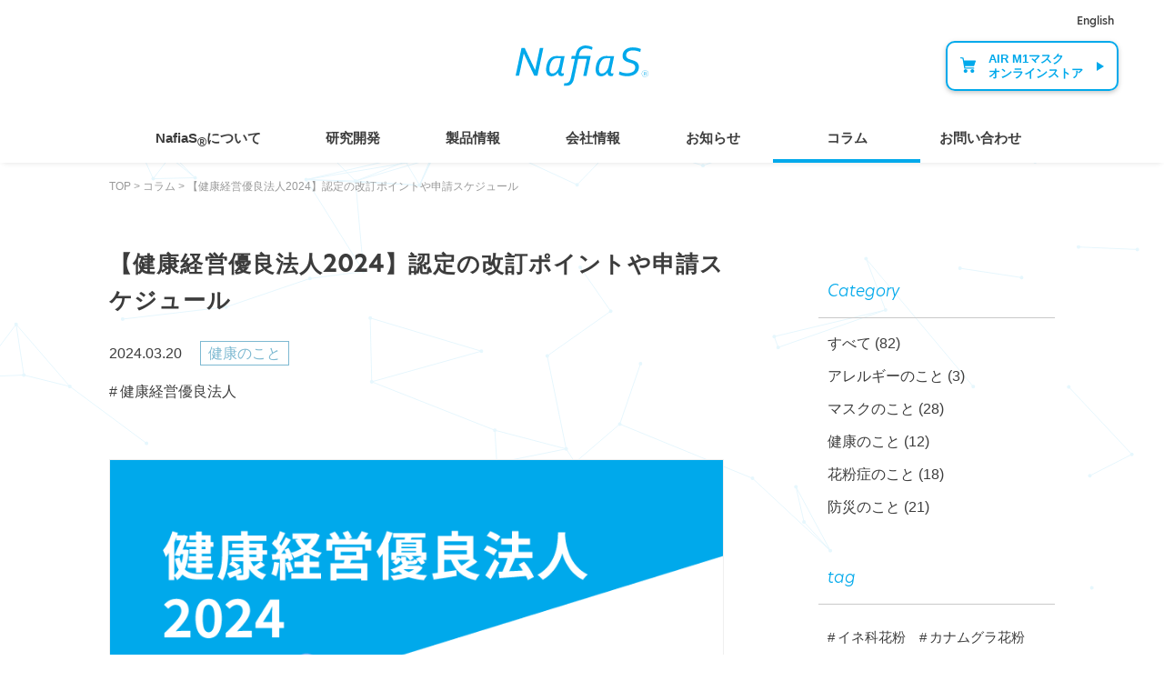

--- FILE ---
content_type: text/html; charset=UTF-8
request_url: https://www.nafias.jp/column/1364/
body_size: 23790
content:
<!DOCTYPE html>
<html lang="ja"><head>
<meta charset="utf-8">

<script type="text/javascript">
// ユーザーエージェント
var ua = navigator.userAgent.toLowerCase();
var ver = navigator.appVersion.toLowerCase();
var uaList = {};
uaList['isiPhone'] = (ua.indexOf('iphone') > -1) && (ua.indexOf('ipad') == -1);
uaList['isiPad'] = (ua.indexOf('ipad') > -1);
uaList['isAndroid'] = (ua.indexOf('android') > -1) && (ua.indexOf('mobile') > -1);
uaList['isAndroidTablet'] = (ua.indexOf('android') > -1) && (ua.indexOf('mobile') == -1);
uaList['isTablet'] = (uaList['isiPad'] || uaList['isAndroidTablet']);
uaList['isSP'] = (uaList['isiPhone'] || uaList['isAndroid']);
 
// viewportの設定
var viewport = document.createElement('meta');
viewport.setAttribute('name', 'viewport');
if(uaList['isSP']) {
    viewport.setAttribute('content', 'width=device-width, initial-scale=1.0');
} else {
    viewport.setAttribute('content', 'width=1200');
}
document.getElementsByTagName('head')[0].appendChild(viewport);
</script>
<meta name="robots" content="index, follow">
<meta name="format-detection" content="telephone=no">
<meta http-equiv="X-UA-Compatible" content="IE=edge">
<meta name='robots' content='index, follow, max-image-preview:large, max-snippet:-1, max-video-preview:-1' />

<meta name='robots' content='index, follow, max-image-preview:large, max-snippet:-1, max-video-preview:-1' />

	<!-- This site is optimized with the Yoast SEO plugin v26.7 - https://yoast.com/wordpress/plugins/seo/ -->
	<title>【健康経営優良法人2024】認定の改訂ポイントや申請スケジュール | 株式会社ナフィアス｜先端ナノファイバー素材 NafiaS®</title>
	<meta name="description" content="健康経営優良法人2024では、これまでの認定要件に追加された項目など、改訂された点がいくつかあります。本記事では、健康経営優良法人2024における変更点について解説しています。制度の動向を把握し、認定取得にお役立てください。" />
	<link rel="canonical" href="https://www.nafias.jp/column/1364/" />
	<meta property="og:locale" content="ja_JP" />
	<meta property="og:type" content="article" />
	<meta property="og:title" content="【健康経営優良法人2024】認定の改訂ポイントや申請スケジュール | 株式会社ナフィアス｜先端ナノファイバー素材 NafiaS®" />
	<meta property="og:description" content="健康経営優良法人2024では、これまでの認定要件に追加された項目など、改訂された点がいくつかあります。本記事では、健康経営優良法人2024における変更点について解説しています。制度の動向を把握し、認定取得にお役立てください。" />
	<meta property="og:url" content="https://www.nafias.jp/column/1364/" />
	<meta property="og:site_name" content="株式会社ナフィアス｜先端ナノファイバー素材 NafiaS®" />
	<meta property="article:modified_time" content="2024-04-03T04:43:30+00:00" />
	<meta property="og:image" content="https://www.nafias.jp/wp/wp-content/uploads/2024/02/19292d6c4d021f92565aff877217a0f2.png" />
	<meta name="twitter:card" content="summary_large_image" />
	<script type="application/ld+json" class="yoast-schema-graph">{"@context":"https://schema.org","@graph":[{"@type":"WebPage","@id":"https://www.nafias.jp/column/1364/","url":"https://www.nafias.jp/column/1364/","name":"【健康経営優良法人2024】認定の改訂ポイントや申請スケジュール | 株式会社ナフィアス｜先端ナノファイバー素材 NafiaS®","isPartOf":{"@id":"https://www.nafias.jp/#website"},"primaryImageOfPage":{"@id":"https://www.nafias.jp/column/1364/#primaryimage"},"image":{"@id":"https://www.nafias.jp/column/1364/#primaryimage"},"thumbnailUrl":"https://www.nafias.jp/wp/wp-content/uploads/2024/02/19292d6c4d021f92565aff877217a0f2.png","datePublished":"2024-03-20T04:59:13+00:00","dateModified":"2024-04-03T04:43:30+00:00","description":"健康経営優良法人2024では、これまでの認定要件に追加された項目など、改訂された点がいくつかあります。本記事では、健康経営優良法人2024における変更点について解説しています。制度の動向を把握し、認定取得にお役立てください。","breadcrumb":{"@id":"https://www.nafias.jp/column/1364/#breadcrumb"},"inLanguage":"ja","potentialAction":[{"@type":"ReadAction","target":["https://www.nafias.jp/column/1364/"]}]},{"@type":"ImageObject","inLanguage":"ja","@id":"https://www.nafias.jp/column/1364/#primaryimage","url":"https://www.nafias.jp/wp/wp-content/uploads/2024/02/19292d6c4d021f92565aff877217a0f2.png","contentUrl":"https://www.nafias.jp/wp/wp-content/uploads/2024/02/19292d6c4d021f92565aff877217a0f2.png","width":764,"height":478,"caption":"健康経営優良法人2024＿サムネイル"},{"@type":"BreadcrumbList","@id":"https://www.nafias.jp/column/1364/#breadcrumb","itemListElement":[{"@type":"ListItem","position":1,"name":"ホーム","item":"https://www.nafias.jp/"},{"@type":"ListItem","position":2,"name":"コラム","item":"https://www.nafias.jp/column/"},{"@type":"ListItem","position":3,"name":"【健康経営優良法人2024】認定の改訂ポイントや申請スケジュール"}]},{"@type":"WebSite","@id":"https://www.nafias.jp/#website","url":"https://www.nafias.jp/","name":"株式会社ナフィアス｜先端ナノファイバー素材 NafiaS®","description":"先端繊維素材ナノファイバーや高機能素材に特化した研究開発・製品の製造販売を行う信州大学発のベンチャー企業です。企業情報、製品情報などについて紹介します。","publisher":{"@id":"https://www.nafias.jp/#organization"},"potentialAction":[{"@type":"SearchAction","target":{"@type":"EntryPoint","urlTemplate":"https://www.nafias.jp/?s={search_term_string}"},"query-input":{"@type":"PropertyValueSpecification","valueRequired":true,"valueName":"search_term_string"}}],"inLanguage":"ja"},{"@type":"Organization","@id":"https://www.nafias.jp/#organization","name":"NafiaS","alternateName":"ナフィアス","url":"https://www.nafias.jp/","logo":{"@type":"ImageObject","inLanguage":"ja","@id":"https://www.nafias.jp/#/schema/logo/image/","url":"https://www.nafias.jp/wp/wp-content/uploads/2021/04/NafiaS_black.png","contentUrl":"https://www.nafias.jp/wp/wp-content/uploads/2021/04/NafiaS_black.png","width":1635,"height":509,"caption":"NafiaS"},"image":{"@id":"https://www.nafias.jp/#/schema/logo/image/"}}]}</script>
	<!-- / Yoast SEO plugin. -->


<link rel="alternate" type="application/rss+xml" title="株式会社ナフィアス｜先端ナノファイバー素材 NafiaS® &raquo; フィード" href="https://www.nafias.jp/feed/" />
<link rel="alternate" type="application/rss+xml" title="株式会社ナフィアス｜先端ナノファイバー素材 NafiaS® &raquo; コメントフィード" href="https://www.nafias.jp/comments/feed/" />
<link rel="alternate" title="oEmbed (JSON)" type="application/json+oembed" href="https://www.nafias.jp/wp-json/oembed/1.0/embed?url=https%3A%2F%2Fwww.nafias.jp%2Fcolumn%2F1364%2F" />
<link rel="alternate" title="oEmbed (XML)" type="text/xml+oembed" href="https://www.nafias.jp/wp-json/oembed/1.0/embed?url=https%3A%2F%2Fwww.nafias.jp%2Fcolumn%2F1364%2F&#038;format=xml" />
<style id='wp-img-auto-sizes-contain-inline-css' type='text/css'>
img:is([sizes=auto i],[sizes^="auto," i]){contain-intrinsic-size:3000px 1500px}
/*# sourceURL=wp-img-auto-sizes-contain-inline-css */
</style>
<style id='wp-emoji-styles-inline-css' type='text/css'>

	img.wp-smiley, img.emoji {
		display: inline !important;
		border: none !important;
		box-shadow: none !important;
		height: 1em !important;
		width: 1em !important;
		margin: 0 0.07em !important;
		vertical-align: -0.1em !important;
		background: none !important;
		padding: 0 !important;
	}
/*# sourceURL=wp-emoji-styles-inline-css */
</style>
<style id='wp-block-library-inline-css' type='text/css'>
:root{--wp-block-synced-color:#7a00df;--wp-block-synced-color--rgb:122,0,223;--wp-bound-block-color:var(--wp-block-synced-color);--wp-editor-canvas-background:#ddd;--wp-admin-theme-color:#007cba;--wp-admin-theme-color--rgb:0,124,186;--wp-admin-theme-color-darker-10:#006ba1;--wp-admin-theme-color-darker-10--rgb:0,107,160.5;--wp-admin-theme-color-darker-20:#005a87;--wp-admin-theme-color-darker-20--rgb:0,90,135;--wp-admin-border-width-focus:2px}@media (min-resolution:192dpi){:root{--wp-admin-border-width-focus:1.5px}}.wp-element-button{cursor:pointer}:root .has-very-light-gray-background-color{background-color:#eee}:root .has-very-dark-gray-background-color{background-color:#313131}:root .has-very-light-gray-color{color:#eee}:root .has-very-dark-gray-color{color:#313131}:root .has-vivid-green-cyan-to-vivid-cyan-blue-gradient-background{background:linear-gradient(135deg,#00d084,#0693e3)}:root .has-purple-crush-gradient-background{background:linear-gradient(135deg,#34e2e4,#4721fb 50%,#ab1dfe)}:root .has-hazy-dawn-gradient-background{background:linear-gradient(135deg,#faaca8,#dad0ec)}:root .has-subdued-olive-gradient-background{background:linear-gradient(135deg,#fafae1,#67a671)}:root .has-atomic-cream-gradient-background{background:linear-gradient(135deg,#fdd79a,#004a59)}:root .has-nightshade-gradient-background{background:linear-gradient(135deg,#330968,#31cdcf)}:root .has-midnight-gradient-background{background:linear-gradient(135deg,#020381,#2874fc)}:root{--wp--preset--font-size--normal:16px;--wp--preset--font-size--huge:42px}.has-regular-font-size{font-size:1em}.has-larger-font-size{font-size:2.625em}.has-normal-font-size{font-size:var(--wp--preset--font-size--normal)}.has-huge-font-size{font-size:var(--wp--preset--font-size--huge)}.has-text-align-center{text-align:center}.has-text-align-left{text-align:left}.has-text-align-right{text-align:right}.has-fit-text{white-space:nowrap!important}#end-resizable-editor-section{display:none}.aligncenter{clear:both}.items-justified-left{justify-content:flex-start}.items-justified-center{justify-content:center}.items-justified-right{justify-content:flex-end}.items-justified-space-between{justify-content:space-between}.screen-reader-text{border:0;clip-path:inset(50%);height:1px;margin:-1px;overflow:hidden;padding:0;position:absolute;width:1px;word-wrap:normal!important}.screen-reader-text:focus{background-color:#ddd;clip-path:none;color:#444;display:block;font-size:1em;height:auto;left:5px;line-height:normal;padding:15px 23px 14px;text-decoration:none;top:5px;width:auto;z-index:100000}html :where(.has-border-color){border-style:solid}html :where([style*=border-top-color]){border-top-style:solid}html :where([style*=border-right-color]){border-right-style:solid}html :where([style*=border-bottom-color]){border-bottom-style:solid}html :where([style*=border-left-color]){border-left-style:solid}html :where([style*=border-width]){border-style:solid}html :where([style*=border-top-width]){border-top-style:solid}html :where([style*=border-right-width]){border-right-style:solid}html :where([style*=border-bottom-width]){border-bottom-style:solid}html :where([style*=border-left-width]){border-left-style:solid}html :where(img[class*=wp-image-]){height:auto;max-width:100%}:where(figure){margin:0 0 1em}html :where(.is-position-sticky){--wp-admin--admin-bar--position-offset:var(--wp-admin--admin-bar--height,0px)}@media screen and (max-width:600px){html :where(.is-position-sticky){--wp-admin--admin-bar--position-offset:0px}}

/*# sourceURL=wp-block-library-inline-css */
</style><style id='wp-block-button-inline-css' type='text/css'>
.wp-block-button__link{align-content:center;box-sizing:border-box;cursor:pointer;display:inline-block;height:100%;text-align:center;word-break:break-word}.wp-block-button__link.aligncenter{text-align:center}.wp-block-button__link.alignright{text-align:right}:where(.wp-block-button__link){border-radius:9999px;box-shadow:none;padding:calc(.667em + 2px) calc(1.333em + 2px);text-decoration:none}.wp-block-button[style*=text-decoration] .wp-block-button__link{text-decoration:inherit}.wp-block-buttons>.wp-block-button.has-custom-width{max-width:none}.wp-block-buttons>.wp-block-button.has-custom-width .wp-block-button__link{width:100%}.wp-block-buttons>.wp-block-button.has-custom-font-size .wp-block-button__link{font-size:inherit}.wp-block-buttons>.wp-block-button.wp-block-button__width-25{width:calc(25% - var(--wp--style--block-gap, .5em)*.75)}.wp-block-buttons>.wp-block-button.wp-block-button__width-50{width:calc(50% - var(--wp--style--block-gap, .5em)*.5)}.wp-block-buttons>.wp-block-button.wp-block-button__width-75{width:calc(75% - var(--wp--style--block-gap, .5em)*.25)}.wp-block-buttons>.wp-block-button.wp-block-button__width-100{flex-basis:100%;width:100%}.wp-block-buttons.is-vertical>.wp-block-button.wp-block-button__width-25{width:25%}.wp-block-buttons.is-vertical>.wp-block-button.wp-block-button__width-50{width:50%}.wp-block-buttons.is-vertical>.wp-block-button.wp-block-button__width-75{width:75%}.wp-block-button.is-style-squared,.wp-block-button__link.wp-block-button.is-style-squared{border-radius:0}.wp-block-button.no-border-radius,.wp-block-button__link.no-border-radius{border-radius:0!important}:root :where(.wp-block-button .wp-block-button__link.is-style-outline),:root :where(.wp-block-button.is-style-outline>.wp-block-button__link){border:2px solid;padding:.667em 1.333em}:root :where(.wp-block-button .wp-block-button__link.is-style-outline:not(.has-text-color)),:root :where(.wp-block-button.is-style-outline>.wp-block-button__link:not(.has-text-color)){color:currentColor}:root :where(.wp-block-button .wp-block-button__link.is-style-outline:not(.has-background)),:root :where(.wp-block-button.is-style-outline>.wp-block-button__link:not(.has-background)){background-color:initial;background-image:none}
/*# sourceURL=https://www.nafias.jp/wp/wp-includes/blocks/button/style.min.css */
</style>
<style id='wp-block-heading-inline-css' type='text/css'>
h1:where(.wp-block-heading).has-background,h2:where(.wp-block-heading).has-background,h3:where(.wp-block-heading).has-background,h4:where(.wp-block-heading).has-background,h5:where(.wp-block-heading).has-background,h6:where(.wp-block-heading).has-background{padding:1.25em 2.375em}h1.has-text-align-left[style*=writing-mode]:where([style*=vertical-lr]),h1.has-text-align-right[style*=writing-mode]:where([style*=vertical-rl]),h2.has-text-align-left[style*=writing-mode]:where([style*=vertical-lr]),h2.has-text-align-right[style*=writing-mode]:where([style*=vertical-rl]),h3.has-text-align-left[style*=writing-mode]:where([style*=vertical-lr]),h3.has-text-align-right[style*=writing-mode]:where([style*=vertical-rl]),h4.has-text-align-left[style*=writing-mode]:where([style*=vertical-lr]),h4.has-text-align-right[style*=writing-mode]:where([style*=vertical-rl]),h5.has-text-align-left[style*=writing-mode]:where([style*=vertical-lr]),h5.has-text-align-right[style*=writing-mode]:where([style*=vertical-rl]),h6.has-text-align-left[style*=writing-mode]:where([style*=vertical-lr]),h6.has-text-align-right[style*=writing-mode]:where([style*=vertical-rl]){rotate:180deg}
/*# sourceURL=https://www.nafias.jp/wp/wp-includes/blocks/heading/style.min.css */
</style>
<style id='wp-block-image-inline-css' type='text/css'>
.wp-block-image>a,.wp-block-image>figure>a{display:inline-block}.wp-block-image img{box-sizing:border-box;height:auto;max-width:100%;vertical-align:bottom}@media not (prefers-reduced-motion){.wp-block-image img.hide{visibility:hidden}.wp-block-image img.show{animation:show-content-image .4s}}.wp-block-image[style*=border-radius] img,.wp-block-image[style*=border-radius]>a{border-radius:inherit}.wp-block-image.has-custom-border img{box-sizing:border-box}.wp-block-image.aligncenter{text-align:center}.wp-block-image.alignfull>a,.wp-block-image.alignwide>a{width:100%}.wp-block-image.alignfull img,.wp-block-image.alignwide img{height:auto;width:100%}.wp-block-image .aligncenter,.wp-block-image .alignleft,.wp-block-image .alignright,.wp-block-image.aligncenter,.wp-block-image.alignleft,.wp-block-image.alignright{display:table}.wp-block-image .aligncenter>figcaption,.wp-block-image .alignleft>figcaption,.wp-block-image .alignright>figcaption,.wp-block-image.aligncenter>figcaption,.wp-block-image.alignleft>figcaption,.wp-block-image.alignright>figcaption{caption-side:bottom;display:table-caption}.wp-block-image .alignleft{float:left;margin:.5em 1em .5em 0}.wp-block-image .alignright{float:right;margin:.5em 0 .5em 1em}.wp-block-image .aligncenter{margin-left:auto;margin-right:auto}.wp-block-image :where(figcaption){margin-bottom:1em;margin-top:.5em}.wp-block-image.is-style-circle-mask img{border-radius:9999px}@supports ((-webkit-mask-image:none) or (mask-image:none)) or (-webkit-mask-image:none){.wp-block-image.is-style-circle-mask img{border-radius:0;-webkit-mask-image:url('data:image/svg+xml;utf8,<svg viewBox="0 0 100 100" xmlns="http://www.w3.org/2000/svg"><circle cx="50" cy="50" r="50"/></svg>');mask-image:url('data:image/svg+xml;utf8,<svg viewBox="0 0 100 100" xmlns="http://www.w3.org/2000/svg"><circle cx="50" cy="50" r="50"/></svg>');mask-mode:alpha;-webkit-mask-position:center;mask-position:center;-webkit-mask-repeat:no-repeat;mask-repeat:no-repeat;-webkit-mask-size:contain;mask-size:contain}}:root :where(.wp-block-image.is-style-rounded img,.wp-block-image .is-style-rounded img){border-radius:9999px}.wp-block-image figure{margin:0}.wp-lightbox-container{display:flex;flex-direction:column;position:relative}.wp-lightbox-container img{cursor:zoom-in}.wp-lightbox-container img:hover+button{opacity:1}.wp-lightbox-container button{align-items:center;backdrop-filter:blur(16px) saturate(180%);background-color:#5a5a5a40;border:none;border-radius:4px;cursor:zoom-in;display:flex;height:20px;justify-content:center;opacity:0;padding:0;position:absolute;right:16px;text-align:center;top:16px;width:20px;z-index:100}@media not (prefers-reduced-motion){.wp-lightbox-container button{transition:opacity .2s ease}}.wp-lightbox-container button:focus-visible{outline:3px auto #5a5a5a40;outline:3px auto -webkit-focus-ring-color;outline-offset:3px}.wp-lightbox-container button:hover{cursor:pointer;opacity:1}.wp-lightbox-container button:focus{opacity:1}.wp-lightbox-container button:focus,.wp-lightbox-container button:hover,.wp-lightbox-container button:not(:hover):not(:active):not(.has-background){background-color:#5a5a5a40;border:none}.wp-lightbox-overlay{box-sizing:border-box;cursor:zoom-out;height:100vh;left:0;overflow:hidden;position:fixed;top:0;visibility:hidden;width:100%;z-index:100000}.wp-lightbox-overlay .close-button{align-items:center;cursor:pointer;display:flex;justify-content:center;min-height:40px;min-width:40px;padding:0;position:absolute;right:calc(env(safe-area-inset-right) + 16px);top:calc(env(safe-area-inset-top) + 16px);z-index:5000000}.wp-lightbox-overlay .close-button:focus,.wp-lightbox-overlay .close-button:hover,.wp-lightbox-overlay .close-button:not(:hover):not(:active):not(.has-background){background:none;border:none}.wp-lightbox-overlay .lightbox-image-container{height:var(--wp--lightbox-container-height);left:50%;overflow:hidden;position:absolute;top:50%;transform:translate(-50%,-50%);transform-origin:top left;width:var(--wp--lightbox-container-width);z-index:9999999999}.wp-lightbox-overlay .wp-block-image{align-items:center;box-sizing:border-box;display:flex;height:100%;justify-content:center;margin:0;position:relative;transform-origin:0 0;width:100%;z-index:3000000}.wp-lightbox-overlay .wp-block-image img{height:var(--wp--lightbox-image-height);min-height:var(--wp--lightbox-image-height);min-width:var(--wp--lightbox-image-width);width:var(--wp--lightbox-image-width)}.wp-lightbox-overlay .wp-block-image figcaption{display:none}.wp-lightbox-overlay button{background:none;border:none}.wp-lightbox-overlay .scrim{background-color:#fff;height:100%;opacity:.9;position:absolute;width:100%;z-index:2000000}.wp-lightbox-overlay.active{visibility:visible}@media not (prefers-reduced-motion){.wp-lightbox-overlay.active{animation:turn-on-visibility .25s both}.wp-lightbox-overlay.active img{animation:turn-on-visibility .35s both}.wp-lightbox-overlay.show-closing-animation:not(.active){animation:turn-off-visibility .35s both}.wp-lightbox-overlay.show-closing-animation:not(.active) img{animation:turn-off-visibility .25s both}.wp-lightbox-overlay.zoom.active{animation:none;opacity:1;visibility:visible}.wp-lightbox-overlay.zoom.active .lightbox-image-container{animation:lightbox-zoom-in .4s}.wp-lightbox-overlay.zoom.active .lightbox-image-container img{animation:none}.wp-lightbox-overlay.zoom.active .scrim{animation:turn-on-visibility .4s forwards}.wp-lightbox-overlay.zoom.show-closing-animation:not(.active){animation:none}.wp-lightbox-overlay.zoom.show-closing-animation:not(.active) .lightbox-image-container{animation:lightbox-zoom-out .4s}.wp-lightbox-overlay.zoom.show-closing-animation:not(.active) .lightbox-image-container img{animation:none}.wp-lightbox-overlay.zoom.show-closing-animation:not(.active) .scrim{animation:turn-off-visibility .4s forwards}}@keyframes show-content-image{0%{visibility:hidden}99%{visibility:hidden}to{visibility:visible}}@keyframes turn-on-visibility{0%{opacity:0}to{opacity:1}}@keyframes turn-off-visibility{0%{opacity:1;visibility:visible}99%{opacity:0;visibility:visible}to{opacity:0;visibility:hidden}}@keyframes lightbox-zoom-in{0%{transform:translate(calc((-100vw + var(--wp--lightbox-scrollbar-width))/2 + var(--wp--lightbox-initial-left-position)),calc(-50vh + var(--wp--lightbox-initial-top-position))) scale(var(--wp--lightbox-scale))}to{transform:translate(-50%,-50%) scale(1)}}@keyframes lightbox-zoom-out{0%{transform:translate(-50%,-50%) scale(1);visibility:visible}99%{visibility:visible}to{transform:translate(calc((-100vw + var(--wp--lightbox-scrollbar-width))/2 + var(--wp--lightbox-initial-left-position)),calc(-50vh + var(--wp--lightbox-initial-top-position))) scale(var(--wp--lightbox-scale));visibility:hidden}}
/*# sourceURL=https://www.nafias.jp/wp/wp-includes/blocks/image/style.min.css */
</style>
<style id='wp-block-image-theme-inline-css' type='text/css'>
:root :where(.wp-block-image figcaption){color:#555;font-size:13px;text-align:center}.is-dark-theme :root :where(.wp-block-image figcaption){color:#ffffffa6}.wp-block-image{margin:0 0 1em}
/*# sourceURL=https://www.nafias.jp/wp/wp-includes/blocks/image/theme.min.css */
</style>
<style id='wp-block-buttons-inline-css' type='text/css'>
.wp-block-buttons{box-sizing:border-box}.wp-block-buttons.is-vertical{flex-direction:column}.wp-block-buttons.is-vertical>.wp-block-button:last-child{margin-bottom:0}.wp-block-buttons>.wp-block-button{display:inline-block;margin:0}.wp-block-buttons.is-content-justification-left{justify-content:flex-start}.wp-block-buttons.is-content-justification-left.is-vertical{align-items:flex-start}.wp-block-buttons.is-content-justification-center{justify-content:center}.wp-block-buttons.is-content-justification-center.is-vertical{align-items:center}.wp-block-buttons.is-content-justification-right{justify-content:flex-end}.wp-block-buttons.is-content-justification-right.is-vertical{align-items:flex-end}.wp-block-buttons.is-content-justification-space-between{justify-content:space-between}.wp-block-buttons.aligncenter{text-align:center}.wp-block-buttons:not(.is-content-justification-space-between,.is-content-justification-right,.is-content-justification-left,.is-content-justification-center) .wp-block-button.aligncenter{margin-left:auto;margin-right:auto;width:100%}.wp-block-buttons[style*=text-decoration] .wp-block-button,.wp-block-buttons[style*=text-decoration] .wp-block-button__link{text-decoration:inherit}.wp-block-buttons.has-custom-font-size .wp-block-button__link{font-size:inherit}.wp-block-buttons .wp-block-button__link{width:100%}.wp-block-button.aligncenter{text-align:center}
/*# sourceURL=https://www.nafias.jp/wp/wp-includes/blocks/buttons/style.min.css */
</style>
<style id='wp-block-paragraph-inline-css' type='text/css'>
.is-small-text{font-size:.875em}.is-regular-text{font-size:1em}.is-large-text{font-size:2.25em}.is-larger-text{font-size:3em}.has-drop-cap:not(:focus):first-letter{float:left;font-size:8.4em;font-style:normal;font-weight:100;line-height:.68;margin:.05em .1em 0 0;text-transform:uppercase}body.rtl .has-drop-cap:not(:focus):first-letter{float:none;margin-left:.1em}p.has-drop-cap.has-background{overflow:hidden}:root :where(p.has-background){padding:1.25em 2.375em}:where(p.has-text-color:not(.has-link-color)) a{color:inherit}p.has-text-align-left[style*="writing-mode:vertical-lr"],p.has-text-align-right[style*="writing-mode:vertical-rl"]{rotate:180deg}
/*# sourceURL=https://www.nafias.jp/wp/wp-includes/blocks/paragraph/style.min.css */
</style>
<style id='wp-block-spacer-inline-css' type='text/css'>
.wp-block-spacer{clear:both}
/*# sourceURL=https://www.nafias.jp/wp/wp-includes/blocks/spacer/style.min.css */
</style>
<style id='wp-block-table-inline-css' type='text/css'>
.wp-block-table{overflow-x:auto}.wp-block-table table{border-collapse:collapse;width:100%}.wp-block-table thead{border-bottom:3px solid}.wp-block-table tfoot{border-top:3px solid}.wp-block-table td,.wp-block-table th{border:1px solid;padding:.5em}.wp-block-table .has-fixed-layout{table-layout:fixed;width:100%}.wp-block-table .has-fixed-layout td,.wp-block-table .has-fixed-layout th{word-break:break-word}.wp-block-table.aligncenter,.wp-block-table.alignleft,.wp-block-table.alignright{display:table;width:auto}.wp-block-table.aligncenter td,.wp-block-table.aligncenter th,.wp-block-table.alignleft td,.wp-block-table.alignleft th,.wp-block-table.alignright td,.wp-block-table.alignright th{word-break:break-word}.wp-block-table .has-subtle-light-gray-background-color{background-color:#f3f4f5}.wp-block-table .has-subtle-pale-green-background-color{background-color:#e9fbe5}.wp-block-table .has-subtle-pale-blue-background-color{background-color:#e7f5fe}.wp-block-table .has-subtle-pale-pink-background-color{background-color:#fcf0ef}.wp-block-table.is-style-stripes{background-color:initial;border-collapse:inherit;border-spacing:0}.wp-block-table.is-style-stripes tbody tr:nth-child(odd){background-color:#f0f0f0}.wp-block-table.is-style-stripes.has-subtle-light-gray-background-color tbody tr:nth-child(odd){background-color:#f3f4f5}.wp-block-table.is-style-stripes.has-subtle-pale-green-background-color tbody tr:nth-child(odd){background-color:#e9fbe5}.wp-block-table.is-style-stripes.has-subtle-pale-blue-background-color tbody tr:nth-child(odd){background-color:#e7f5fe}.wp-block-table.is-style-stripes.has-subtle-pale-pink-background-color tbody tr:nth-child(odd){background-color:#fcf0ef}.wp-block-table.is-style-stripes td,.wp-block-table.is-style-stripes th{border-color:#0000}.wp-block-table.is-style-stripes{border-bottom:1px solid #f0f0f0}.wp-block-table .has-border-color td,.wp-block-table .has-border-color th,.wp-block-table .has-border-color tr,.wp-block-table .has-border-color>*{border-color:inherit}.wp-block-table table[style*=border-top-color] tr:first-child,.wp-block-table table[style*=border-top-color] tr:first-child td,.wp-block-table table[style*=border-top-color] tr:first-child th,.wp-block-table table[style*=border-top-color]>*,.wp-block-table table[style*=border-top-color]>* td,.wp-block-table table[style*=border-top-color]>* th{border-top-color:inherit}.wp-block-table table[style*=border-top-color] tr:not(:first-child){border-top-color:initial}.wp-block-table table[style*=border-right-color] td:last-child,.wp-block-table table[style*=border-right-color] th,.wp-block-table table[style*=border-right-color] tr,.wp-block-table table[style*=border-right-color]>*{border-right-color:inherit}.wp-block-table table[style*=border-bottom-color] tr:last-child,.wp-block-table table[style*=border-bottom-color] tr:last-child td,.wp-block-table table[style*=border-bottom-color] tr:last-child th,.wp-block-table table[style*=border-bottom-color]>*,.wp-block-table table[style*=border-bottom-color]>* td,.wp-block-table table[style*=border-bottom-color]>* th{border-bottom-color:inherit}.wp-block-table table[style*=border-bottom-color] tr:not(:last-child){border-bottom-color:initial}.wp-block-table table[style*=border-left-color] td:first-child,.wp-block-table table[style*=border-left-color] th,.wp-block-table table[style*=border-left-color] tr,.wp-block-table table[style*=border-left-color]>*{border-left-color:inherit}.wp-block-table table[style*=border-style] td,.wp-block-table table[style*=border-style] th,.wp-block-table table[style*=border-style] tr,.wp-block-table table[style*=border-style]>*{border-style:inherit}.wp-block-table table[style*=border-width] td,.wp-block-table table[style*=border-width] th,.wp-block-table table[style*=border-width] tr,.wp-block-table table[style*=border-width]>*{border-style:inherit;border-width:inherit}
/*# sourceURL=https://www.nafias.jp/wp/wp-includes/blocks/table/style.min.css */
</style>
<style id='wp-block-table-theme-inline-css' type='text/css'>
.wp-block-table{margin:0 0 1em}.wp-block-table td,.wp-block-table th{word-break:normal}.wp-block-table :where(figcaption){color:#555;font-size:13px;text-align:center}.is-dark-theme .wp-block-table :where(figcaption){color:#ffffffa6}
/*# sourceURL=https://www.nafias.jp/wp/wp-includes/blocks/table/theme.min.css */
</style>
<style id='global-styles-inline-css' type='text/css'>
:root{--wp--preset--aspect-ratio--square: 1;--wp--preset--aspect-ratio--4-3: 4/3;--wp--preset--aspect-ratio--3-4: 3/4;--wp--preset--aspect-ratio--3-2: 3/2;--wp--preset--aspect-ratio--2-3: 2/3;--wp--preset--aspect-ratio--16-9: 16/9;--wp--preset--aspect-ratio--9-16: 9/16;--wp--preset--color--black: #000000;--wp--preset--color--cyan-bluish-gray: #abb8c3;--wp--preset--color--white: #ffffff;--wp--preset--color--pale-pink: #f78da7;--wp--preset--color--vivid-red: #cf2e2e;--wp--preset--color--luminous-vivid-orange: #ff6900;--wp--preset--color--luminous-vivid-amber: #fcb900;--wp--preset--color--light-green-cyan: #7bdcb5;--wp--preset--color--vivid-green-cyan: #00d084;--wp--preset--color--pale-cyan-blue: #8ed1fc;--wp--preset--color--vivid-cyan-blue: #0693e3;--wp--preset--color--vivid-purple: #9b51e0;--wp--preset--gradient--vivid-cyan-blue-to-vivid-purple: linear-gradient(135deg,rgb(6,147,227) 0%,rgb(155,81,224) 100%);--wp--preset--gradient--light-green-cyan-to-vivid-green-cyan: linear-gradient(135deg,rgb(122,220,180) 0%,rgb(0,208,130) 100%);--wp--preset--gradient--luminous-vivid-amber-to-luminous-vivid-orange: linear-gradient(135deg,rgb(252,185,0) 0%,rgb(255,105,0) 100%);--wp--preset--gradient--luminous-vivid-orange-to-vivid-red: linear-gradient(135deg,rgb(255,105,0) 0%,rgb(207,46,46) 100%);--wp--preset--gradient--very-light-gray-to-cyan-bluish-gray: linear-gradient(135deg,rgb(238,238,238) 0%,rgb(169,184,195) 100%);--wp--preset--gradient--cool-to-warm-spectrum: linear-gradient(135deg,rgb(74,234,220) 0%,rgb(151,120,209) 20%,rgb(207,42,186) 40%,rgb(238,44,130) 60%,rgb(251,105,98) 80%,rgb(254,248,76) 100%);--wp--preset--gradient--blush-light-purple: linear-gradient(135deg,rgb(255,206,236) 0%,rgb(152,150,240) 100%);--wp--preset--gradient--blush-bordeaux: linear-gradient(135deg,rgb(254,205,165) 0%,rgb(254,45,45) 50%,rgb(107,0,62) 100%);--wp--preset--gradient--luminous-dusk: linear-gradient(135deg,rgb(255,203,112) 0%,rgb(199,81,192) 50%,rgb(65,88,208) 100%);--wp--preset--gradient--pale-ocean: linear-gradient(135deg,rgb(255,245,203) 0%,rgb(182,227,212) 50%,rgb(51,167,181) 100%);--wp--preset--gradient--electric-grass: linear-gradient(135deg,rgb(202,248,128) 0%,rgb(113,206,126) 100%);--wp--preset--gradient--midnight: linear-gradient(135deg,rgb(2,3,129) 0%,rgb(40,116,252) 100%);--wp--preset--font-size--small: 13px;--wp--preset--font-size--medium: 20px;--wp--preset--font-size--large: 36px;--wp--preset--font-size--x-large: 42px;--wp--preset--spacing--20: 0.44rem;--wp--preset--spacing--30: 0.67rem;--wp--preset--spacing--40: 1rem;--wp--preset--spacing--50: 1.5rem;--wp--preset--spacing--60: 2.25rem;--wp--preset--spacing--70: 3.38rem;--wp--preset--spacing--80: 5.06rem;--wp--preset--shadow--natural: 6px 6px 9px rgba(0, 0, 0, 0.2);--wp--preset--shadow--deep: 12px 12px 50px rgba(0, 0, 0, 0.4);--wp--preset--shadow--sharp: 6px 6px 0px rgba(0, 0, 0, 0.2);--wp--preset--shadow--outlined: 6px 6px 0px -3px rgb(255, 255, 255), 6px 6px rgb(0, 0, 0);--wp--preset--shadow--crisp: 6px 6px 0px rgb(0, 0, 0);}:where(.is-layout-flex){gap: 0.5em;}:where(.is-layout-grid){gap: 0.5em;}body .is-layout-flex{display: flex;}.is-layout-flex{flex-wrap: wrap;align-items: center;}.is-layout-flex > :is(*, div){margin: 0;}body .is-layout-grid{display: grid;}.is-layout-grid > :is(*, div){margin: 0;}:where(.wp-block-columns.is-layout-flex){gap: 2em;}:where(.wp-block-columns.is-layout-grid){gap: 2em;}:where(.wp-block-post-template.is-layout-flex){gap: 1.25em;}:where(.wp-block-post-template.is-layout-grid){gap: 1.25em;}.has-black-color{color: var(--wp--preset--color--black) !important;}.has-cyan-bluish-gray-color{color: var(--wp--preset--color--cyan-bluish-gray) !important;}.has-white-color{color: var(--wp--preset--color--white) !important;}.has-pale-pink-color{color: var(--wp--preset--color--pale-pink) !important;}.has-vivid-red-color{color: var(--wp--preset--color--vivid-red) !important;}.has-luminous-vivid-orange-color{color: var(--wp--preset--color--luminous-vivid-orange) !important;}.has-luminous-vivid-amber-color{color: var(--wp--preset--color--luminous-vivid-amber) !important;}.has-light-green-cyan-color{color: var(--wp--preset--color--light-green-cyan) !important;}.has-vivid-green-cyan-color{color: var(--wp--preset--color--vivid-green-cyan) !important;}.has-pale-cyan-blue-color{color: var(--wp--preset--color--pale-cyan-blue) !important;}.has-vivid-cyan-blue-color{color: var(--wp--preset--color--vivid-cyan-blue) !important;}.has-vivid-purple-color{color: var(--wp--preset--color--vivid-purple) !important;}.has-black-background-color{background-color: var(--wp--preset--color--black) !important;}.has-cyan-bluish-gray-background-color{background-color: var(--wp--preset--color--cyan-bluish-gray) !important;}.has-white-background-color{background-color: var(--wp--preset--color--white) !important;}.has-pale-pink-background-color{background-color: var(--wp--preset--color--pale-pink) !important;}.has-vivid-red-background-color{background-color: var(--wp--preset--color--vivid-red) !important;}.has-luminous-vivid-orange-background-color{background-color: var(--wp--preset--color--luminous-vivid-orange) !important;}.has-luminous-vivid-amber-background-color{background-color: var(--wp--preset--color--luminous-vivid-amber) !important;}.has-light-green-cyan-background-color{background-color: var(--wp--preset--color--light-green-cyan) !important;}.has-vivid-green-cyan-background-color{background-color: var(--wp--preset--color--vivid-green-cyan) !important;}.has-pale-cyan-blue-background-color{background-color: var(--wp--preset--color--pale-cyan-blue) !important;}.has-vivid-cyan-blue-background-color{background-color: var(--wp--preset--color--vivid-cyan-blue) !important;}.has-vivid-purple-background-color{background-color: var(--wp--preset--color--vivid-purple) !important;}.has-black-border-color{border-color: var(--wp--preset--color--black) !important;}.has-cyan-bluish-gray-border-color{border-color: var(--wp--preset--color--cyan-bluish-gray) !important;}.has-white-border-color{border-color: var(--wp--preset--color--white) !important;}.has-pale-pink-border-color{border-color: var(--wp--preset--color--pale-pink) !important;}.has-vivid-red-border-color{border-color: var(--wp--preset--color--vivid-red) !important;}.has-luminous-vivid-orange-border-color{border-color: var(--wp--preset--color--luminous-vivid-orange) !important;}.has-luminous-vivid-amber-border-color{border-color: var(--wp--preset--color--luminous-vivid-amber) !important;}.has-light-green-cyan-border-color{border-color: var(--wp--preset--color--light-green-cyan) !important;}.has-vivid-green-cyan-border-color{border-color: var(--wp--preset--color--vivid-green-cyan) !important;}.has-pale-cyan-blue-border-color{border-color: var(--wp--preset--color--pale-cyan-blue) !important;}.has-vivid-cyan-blue-border-color{border-color: var(--wp--preset--color--vivid-cyan-blue) !important;}.has-vivid-purple-border-color{border-color: var(--wp--preset--color--vivid-purple) !important;}.has-vivid-cyan-blue-to-vivid-purple-gradient-background{background: var(--wp--preset--gradient--vivid-cyan-blue-to-vivid-purple) !important;}.has-light-green-cyan-to-vivid-green-cyan-gradient-background{background: var(--wp--preset--gradient--light-green-cyan-to-vivid-green-cyan) !important;}.has-luminous-vivid-amber-to-luminous-vivid-orange-gradient-background{background: var(--wp--preset--gradient--luminous-vivid-amber-to-luminous-vivid-orange) !important;}.has-luminous-vivid-orange-to-vivid-red-gradient-background{background: var(--wp--preset--gradient--luminous-vivid-orange-to-vivid-red) !important;}.has-very-light-gray-to-cyan-bluish-gray-gradient-background{background: var(--wp--preset--gradient--very-light-gray-to-cyan-bluish-gray) !important;}.has-cool-to-warm-spectrum-gradient-background{background: var(--wp--preset--gradient--cool-to-warm-spectrum) !important;}.has-blush-light-purple-gradient-background{background: var(--wp--preset--gradient--blush-light-purple) !important;}.has-blush-bordeaux-gradient-background{background: var(--wp--preset--gradient--blush-bordeaux) !important;}.has-luminous-dusk-gradient-background{background: var(--wp--preset--gradient--luminous-dusk) !important;}.has-pale-ocean-gradient-background{background: var(--wp--preset--gradient--pale-ocean) !important;}.has-electric-grass-gradient-background{background: var(--wp--preset--gradient--electric-grass) !important;}.has-midnight-gradient-background{background: var(--wp--preset--gradient--midnight) !important;}.has-small-font-size{font-size: var(--wp--preset--font-size--small) !important;}.has-medium-font-size{font-size: var(--wp--preset--font-size--medium) !important;}.has-large-font-size{font-size: var(--wp--preset--font-size--large) !important;}.has-x-large-font-size{font-size: var(--wp--preset--font-size--x-large) !important;}
/*# sourceURL=global-styles-inline-css */
</style>
<style id='core-block-supports-inline-css' type='text/css'>
.wp-container-core-buttons-is-layout-16018d1d{justify-content:center;}
/*# sourceURL=core-block-supports-inline-css */
</style>

<style id='classic-theme-styles-inline-css' type='text/css'>
/*! This file is auto-generated */
.wp-block-button__link{color:#fff;background-color:#32373c;border-radius:9999px;box-shadow:none;text-decoration:none;padding:calc(.667em + 2px) calc(1.333em + 2px);font-size:1.125em}.wp-block-file__button{background:#32373c;color:#fff;text-decoration:none}
/*# sourceURL=/wp-includes/css/classic-themes.min.css */
</style>
<link rel="stylesheet" href="https://www.nafias.jp/wp/wp-content/plugins/contact-form-7/includes/css/styles.css">
<link rel="stylesheet" href="https://www.nafias.jp/wp/wp-content/themes/nafias_2024-theme/style.css">
<link rel="stylesheet" href="//maxcdn.bootstrapcdn.com/font-awesome/4.7.0/css/font-awesome.min.css">
<script src="https://www.nafias.jp/wp/wp-includes/js/jquery/jquery.min.js" ></script>
<script src="https://www.nafias.jp/wp/wp-includes/js/jquery/jquery-migrate.min.js" ></script>
<link rel="https://api.w.org/" href="https://www.nafias.jp/wp-json/" /><link rel="alternate" title="JSON" type="application/json" href="https://www.nafias.jp/wp-json/wp/v2/column/1364" /><link rel="EditURI" type="application/rsd+xml" title="RSD" href="https://www.nafias.jp/wp/xmlrpc.php?rsd" />
<meta name="generator" content="WordPress 6.9" />
<link rel='shortlink' href='https://www.nafias.jp/?p=1364' />
<meta name="cdp-version" content="1.5.0" /><style type="text/css">.recentcomments a{display:inline !important;padding:0 !important;margin:0 !important;}</style>
<!-- ▼CSS -->
<link rel="stylesheet" href="https://www.nafias.jp/wp/wp-content/themes/nafias_2024-theme/css/reset.css">
<link rel="stylesheet" href="https://www.nafias.jp/wp/wp-content/themes/nafias_2024-theme/css/common.css?202601160609">

<link rel="stylesheet" href="https://use.typekit.net/smf4omx.css">
<link rel="stylesheet" href="https://use.fontawesome.com/releases/v5.6.1/css/all.css">
<link rel="stylesheet" href="https://cdnjs.cloudflare.com/ajax/libs/drawer/3.2.2/css/drawer.min.css" media="screen and (max-width:1039px)">

<!-- ▼JS -->
<script src="https://ajax.googleapis.com/ajax/libs/jquery/3.5.1/jquery.min.js"></script>
<script src="https://cdnjs.cloudflare.com/ajax/libs/iScroll/5.2.0/iscroll.min.js"></script>
<script src="https://cdnjs.cloudflare.com/ajax/libs/drawer/3.2.2/js/drawer.min.js"></script>

<script type="text/javascript" src="https://www.nafias.jp/wp/wp-content/themes/nafias_2024-theme/js/slick.min.js"></script>
<script type="text/javascript" src="https://www.nafias.jp/wp/wp-content/themes/nafias_2024-theme/js/jquery.particleground.min.js"></script>
<script type="text/javascript" src="https://www.nafias.jp/wp/wp-content/themes/nafias_2024-theme/js/jquery.cookie.js"></script>
<script type="text/javascript" src="https://www.nafias.jp/wp/wp-content/themes/nafias_2024-theme/js/script.js"></script>
<script type="text/javascript" src="/js/jquery.vide.js"></script>

<link rel="shortcut icon" href="https://www.nafias.jp/wp/wp-content/themes/nafias_2024-theme/favicon.ico">
<link rel="apple-touch-icon" href="https://www.nafias.jp/wp/wp-content/themes/nafias_2024-theme/apple-touch-icon-180x180.png">

<!-- Google Tag Manager -->
<script>(function(w,d,s,l,i){w[l]=w[l]||[];w[l].push({'gtm.start':
new Date().getTime(),event:'gtm.js'});var f=d.getElementsByTagName(s)[0],
j=d.createElement(s),dl=l!='dataLayer'?'&l='+l:'';j.async=true;j.src=
'https://www.googletagmanager.com/gtm.js?id='+i+dl;f.parentNode.insertBefore(j,f);
})(window,document,'script','dataLayer','GTM-5KG78W4');</script>
<!-- End Google Tag Manager -->
<!-- Google Tag Manager (noscript) -->
<noscript><iframe src=""https://www.googletagmanager.com/ns.html?id=GTM-5KG78W4""
height=""0"" width=""0"" style=""display:none;visibility:hidden""></iframe></noscript>
<!-- End Google Tag Manager (noscript) -->

</head>
<body data-rsssl=1 class="drawer drawer--right">
	
<div id="header_sub">
<div class="logo_sub"><a href="/"><img src="https://www.nafias.jp/wp/wp-content/themes/nafias_2024-theme/img/logo.svg" alt="株式会社NafiaS"></a></div>
<div class="en"><a href="https://english.nafias.jp/">English</a></div>
<ul>
<li class=""><a href="/whats-nafias/">NafiaS<span class="header-r-mark">&reg;</span>について</a></li>
<li class=""><a href="/development/">研究開発</a></li>
<li class=""><a href="/products/">製品情報</a></li>
<li class=""><a href="/company/">会社情報</a>
<ul class="sub-menu">
	<li class="sub-menu-item"><a href="/company/#overview">会社概要</a></li>
	<li class="sub-menu-item"><a href="/company/#access">アクセス</a></li>
</ul>
</li>
<li class=""><a href="/information/">お知らせ</a></li>
<li class=" current"><a href="/column/">コラム</a></li>
<li class=""><a href="/contact/">お問い合わせ</a></li>
</ul>
	<div class="store"><a href="https://nafias.shop/" target="_blank">AIR M1マスク<br>オンラインストア</a></div>
</div>
<script>
(function($) {
  var header = $('#header_sub');
  var adclass = 'scrolled';
  var scrollY = 300;
  $(window).scroll(function() {
    if ($(window).scrollTop() > scrollY) {
      header.addClass(adclass);
    } else {
      header.removeClass(adclass);
    }
  });
})(jQuery);
</script>
<link rel="stylesheet" href="https://www.nafias.jp/wp/wp-content/themes/nafias_2024-theme/css/page-home.css?202601160609">

<header class="header">
		<h1>
			<a href="/">
			<img src="https://www.nafias.jp/wp/wp-content/themes/nafias_2024-theme/img/logo.svg" alt="株式会社NafiaS">
			</a>
		</h1>
	
		<button type="button" class="drawer-toggle drawer-hamburger">
			<span class="sr-only">toggle navigation</span>
			<span class="drawer-hamburger-icon"></span>
		</button>

		<nav class="drawer-nav header-nav">
			<ul class="drawer-menu header-list">
				<li class="header-item"><a href="/whats-nafias/">NafiaS<span class="header-r-mark">&reg;</span>について</a></li>
				<li class="header-item"><a href="/development/">研究開発</a></li>
				<li class="header-item"><a href="/products/">製品情報</a></li>
				<li class="header-item"><a href="/company/">会社情報</a>
					<ul class="sub-menu">
						<li class="sub-menu-item"><a href="/company/#overview">会社概要</a></li>
						<li class="sub-menu-item"><a href="/company/#access">アクセス</a></li>
					</ul>
				</li>
				<li class="header-item"><a href="/information/">お知らせ</a></li>
				<li class="header-item current"><a href="/column/">コラム</a></li>
				<li class="header-item"><a href="/contact/">お問い合わせ</a></li>
			</ul>
			<div class="en_btn"><a href="https://english.nafias.jp/">English</a></div>
		</nav>
		
		<div class="en_link"><a href="https://english.nafias.jp/">English</a></div>
		<div class="store"><a href="https://nafias.shop/" target="_blank">AIR M1マスク<br>オンラインストア</a></div></header>
<div class="breadcrumbs" ><span property="itemListElement" typeof="ListItem"><a property="item" typeof="WebPage" title="Go to 株式会社ナフィアス｜先端ナノファイバー素材 NafiaS®." href="https://www.nafias.jp" class="home" ><span property="name">TOP</span></a><meta property="position" content="1"></span> &gt; <span property="itemListElement" typeof="ListItem"><a property="item" typeof="WebPage" title="コラムへ移動する" href="https://www.nafias.jp/column/" class="archive post-column-archive" ><span property="name">コラム</span></a><meta property="position" content="2"></span> &gt; <span property="itemListElement" typeof="ListItem"><span property="name" class="post post-column current-item">【健康経営優良法人2024】認定の改訂ポイントや申請スケジュール</span><meta property="url" content="https://www.nafias.jp/column/1364/"><meta property="position" content="3"></span></div>
<script type="text/javascript">
	$(function() {
			$(".accordion").each(function() {
			var accordion = $(this);
		$(this).find(".switch").click(function() {
		var targetContentWrap = $(this).next(".contentWrap");
		if ( targetContentWrap.css("display") === "none" ) {
			accordion.find(".contentWrap").slideUp();
			accordion.find(".switch.open").removeClass("open");
		}
		targetContentWrap.slideToggle();
		$(this).toggleClass("open");
		});
	});
});
</script>

		<div class="particle"></div>
		<main class="main">
      <section class="column_list">
				<article>
					<div class="cat_box">
						<h4>Category</h4>
						<ul>
							<li><a href="/column/">すべて</a> (82)</li>
								<li class="cat-item cat-item-108"><a href="https://www.nafias.jp/columnlist/%e3%82%a2%e3%83%ac%e3%83%ab%e3%82%ae%e3%83%bc%e3%81%ae%e3%81%93%e3%81%a8/">アレルギーのこと</a> (3)
</li>
	<li class="cat-item cat-item-24"><a href="https://www.nafias.jp/columnlist/%e3%83%9e%e3%82%b9%e3%82%af%e3%81%ae%e3%81%93%e3%81%a8/">マスクのこと</a> (28)
</li>
	<li class="cat-item cat-item-119"><a href="https://www.nafias.jp/columnlist/%e5%81%a5%e5%ba%b7%e3%81%ae%e3%81%93%e3%81%a8/">健康のこと</a> (12)
</li>
	<li class="cat-item cat-item-45"><a href="https://www.nafias.jp/columnlist/%e8%8a%b1%e7%b2%89%e7%97%87%e3%81%ae%e3%81%93%e3%81%a8/">花粉症のこと</a> (18)
</li>
	<li class="cat-item cat-item-58"><a href="https://www.nafias.jp/columnlist/%e9%98%b2%e7%81%bd%e3%81%ae%e3%81%93%e3%81%a8/">防災のこと</a> (21)
</li>
						</ul>
						<h4>tag</h4>
						<aside>
														<span class="tag"><a href="https://www.nafias.jp/tag/%e3%82%a4%e3%83%8d%e7%a7%91%e8%8a%b1%e7%b2%89/">イネ科花粉</a></span><span class="tag"><a href="https://www.nafias.jp/tag/%e3%82%ab%e3%83%8a%e3%83%a0%e3%82%b0%e3%83%a9%e8%8a%b1%e7%b2%89/">カナムグラ花粉</a></span><span class="tag"><a href="https://www.nafias.jp/tag/%e3%82%ab%e3%83%93%e3%82%a2%e3%83%ac%e3%83%ab%e3%82%ae%e3%83%bc/">カビアレルギー</a></span><span class="tag"><a href="https://www.nafias.jp/tag/%e3%82%ab%e3%83%a2%e3%82%ac%e3%83%a4%e8%8a%b1%e7%b2%89/">カモガヤ花粉</a></span><span class="tag"><a href="https://www.nafias.jp/tag/%e3%81%8f%e3%81%97%e3%82%83%e3%81%bf%e4%ba%8b%e6%95%85/">くしゃみ事故</a></span><span class="tag"><a href="https://www.nafias.jp/tag/%e3%82%b9%e3%82%ae%e8%8a%b1%e7%b2%89/">スギ花粉</a></span><span class="tag"><a href="https://www.nafias.jp/tag/%e3%83%80%e3%83%8b%e3%82%a2%e3%83%ac%e3%83%ab%e3%82%ae%e3%83%bc/">ダニアレルギー</a></span><span class="tag"><a href="https://www.nafias.jp/tag/%e3%83%8b%e3%82%ad%e3%83%93%e5%af%be%e7%ad%96/">ニキビ対策</a></span><span class="tag"><a href="https://www.nafias.jp/tag/%e3%83%8f%e3%82%a6%e3%83%80%e3%82%b9%e3%83%88%e3%82%a2%e3%83%ac%e3%83%ab%e3%82%ae%e3%83%bc/">ハウダストアレルギー</a></span><span class="tag"><a href="https://www.nafias.jp/tag/%e3%83%92%e3%83%8e%e3%82%ad%e8%8a%b1%e7%b2%89/">ヒノキ花粉</a></span><span class="tag"><a href="https://www.nafias.jp/tag/%e3%83%96%e3%82%bf%e3%82%af%e3%82%b5%e8%8a%b1%e7%b2%89/">ブタクサ花粉</a></span><span class="tag"><a href="https://www.nafias.jp/tag/%e3%83%9b%e3%83%af%e3%82%a4%e3%83%88500/">ホワイト500</a></span><span class="tag"><a href="https://www.nafias.jp/tag/%e3%83%9e%e3%82%b9%e3%82%af/">マスク</a></span><span class="tag"><a href="https://www.nafias.jp/tag/%e3%83%9e%e3%82%b9%e3%82%af%e3%81%ae%e5%90%91%e3%81%8d/">マスクの向き</a></span><span class="tag"><a href="https://www.nafias.jp/tag/%e3%83%9e%e3%82%b9%e3%82%af%e3%81%ae%e7%89%b9%e5%be%b4/">マスクの特徴</a></span><span class="tag"><a href="https://www.nafias.jp/tag/%e3%83%9e%e3%82%b9%e3%82%af%e3%81%ae%e7%a8%ae%e9%a1%9e/">マスクの種類</a></span><span class="tag"><a href="https://www.nafias.jp/tag/%e3%83%9e%e3%82%b9%e3%82%af%e3%81%ae%e8%92%b8%e3%82%8c/">マスクの蒸れ</a></span><span class="tag"><a href="https://www.nafias.jp/tag/%e3%83%9e%e3%82%b9%e3%82%af%e4%bb%98%e3%81%91%e6%96%b9/">マスク付け方</a></span><span class="tag"><a href="https://www.nafias.jp/tag/%e3%83%9e%e3%82%b9%e3%82%af%e5%a4%96%e3%81%97%e6%96%b9/">マスク外し方</a></span><span class="tag"><a href="https://www.nafias.jp/tag/%e3%83%9e%e3%82%b9%e3%82%af%e6%81%af%e8%8b%a6%e3%81%97%e3%81%84/">マスク息苦しい</a></span><span class="tag"><a href="https://www.nafias.jp/tag/%e3%83%9e%e3%82%b9%e3%82%af%e7%96%b2%e3%82%8c/">マスク疲れ</a></span><span class="tag"><a href="https://www.nafias.jp/tag/%e3%83%9e%e3%82%b9%e3%82%af%e8%a3%8f%e8%a1%a8/">マスク裏表</a></span><span class="tag"><a href="https://www.nafias.jp/tag/%e3%83%9e%e3%82%b9%e3%82%af%e9%a0%ad%e7%97%9b/">マスク頭痛</a></span><span class="tag"><a href="https://www.nafias.jp/tag/%e3%83%a1%e3%82%ac%e3%83%8d%e3%81%8c%e6%9b%87%e3%82%8b/">メガネが曇る</a></span><span class="tag"><a href="https://www.nafias.jp/tag/%e3%83%a9%e3%83%b3%e3%83%8b%e3%83%b3%e3%82%b0%e6%99%82%e3%81%ae%e3%83%9e%e3%82%b9%e3%82%af/">ランニング時のマスク</a></span><span class="tag"><a href="https://www.nafias.jp/tag/%e5%81%a5%e5%ba%b7%e7%ae%a1%e7%90%86/">健康管理</a></span><span class="tag"><a href="https://www.nafias.jp/tag/%e5%81%a5%e5%ba%b7%e7%b5%8c%e5%96%b6%e3%81%a8%e3%81%af/">健康経営とは</a></span><span class="tag"><a href="https://www.nafias.jp/tag/%e5%81%a5%e5%ba%b7%e7%b5%8c%e5%96%b6%e3%83%a1%e3%83%aa%e3%83%83%e3%83%88%e3%83%bb%e3%83%87%e3%83%a1%e3%83%aa%e3%83%83%e3%83%88/">健康経営メリット・デメリット</a></span><span class="tag"><a href="https://www.nafias.jp/tag/%e5%81%a5%e5%ba%b7%e7%b5%8c%e5%96%b6%e5%84%aa%e8%89%af%e6%b3%95%e4%ba%ba/">健康経営優良法人</a></span><span class="tag"><a href="https://www.nafias.jp/tag/%e5%81%a5%e5%ba%b7%e7%b5%8c%e5%96%b6%e5%8f%96%e3%82%8a%e7%b5%84%e3%81%bf%e4%ba%8b%e4%be%8b/">健康経営取り組み事例</a></span><span class="tag"><a href="https://www.nafias.jp/tag/%e5%81%a5%e5%ba%b7%e7%b5%8c%e5%96%b6%e8%aa%b2%e9%a1%8c/">健康経営課題</a></span><span class="tag"><a href="https://www.nafias.jp/tag/%e5%82%99%e8%93%84%e9%a3%9f%e6%96%99/">備蓄食料</a></span><span class="tag"><a href="https://www.nafias.jp/tag/%e5%8c%96%e7%b2%a7%e5%b4%a9%e3%82%8c/">化粧崩れ</a></span><span class="tag"><a href="https://www.nafias.jp/tag/%e5%8f%8e%e7%b4%8d/">収納</a></span><span class="tag"><a href="https://www.nafias.jp/tag/%e5%8f%b0%e9%a2%a8/">台風</a></span><span class="tag"><a href="https://www.nafias.jp/tag/%e5%8f%b0%e9%a2%a8%e5%af%be%e7%ad%96/">台風対策</a></span><span class="tag"><a href="https://www.nafias.jp/tag/%e5%96%89%e3%81%ae%e3%82%b1%e3%82%a2/">喉のケア</a></span><span class="tag"><a href="https://www.nafias.jp/tag/%e5%96%89%e3%81%ae%e4%b9%be%e7%87%a5/">喉の乾燥</a></span><span class="tag"><a href="https://www.nafias.jp/tag/%e5%96%89%e3%81%ae%e7%97%9b%e3%81%bf/">喉の痛み</a></span><span class="tag"><a href="https://www.nafias.jp/tag/%e5%9c%b0%e9%9c%87%e3%81%8c%e8%b5%b7%e3%81%8d%e3%81%9f%e3%82%89/">地震が起きたら</a></span><span class="tag"><a href="https://www.nafias.jp/tag/%e5%9c%b0%e9%9c%87%e5%af%be%e7%ad%96/">地震対策</a></span><span class="tag"><a href="https://www.nafias.jp/tag/%e5%9c%b0%e9%9c%87%e6%8c%81%e3%81%a1%e7%89%a9/">地震持ち物</a></span><span class="tag"><a href="https://www.nafias.jp/tag/%e5%a4%9c%e7%9c%a0%e3%82%8c%e3%81%aa%e3%81%84/">夜眠れない</a></span><span class="tag"><a href="https://www.nafias.jp/tag/%e5%ae%9f%e9%9a%9b%e3%81%ab%e5%bd%b9%e7%ab%8b%e3%81%a3%e3%81%9f%e3%82%82%e3%81%ae/">実際に役立ったもの</a></span><span class="tag"><a href="https://www.nafias.jp/tag/%e5%af%9d%e3%82%8b%e3%81%a8%e3%81%8d%e3%83%9e%e3%82%b9%e3%82%af/">寝るときマスク</a></span><span class="tag"><a href="https://www.nafias.jp/tag/%e6%8c%81%e3%81%a1%e6%ad%a9%e3%81%8d/">持ち歩き</a></span><span class="tag"><a href="https://www.nafias.jp/tag/%e6%b0%b4%e5%ae%b3%e3%81%8b%e3%82%89%e6%9a%ae%e3%82%89%e3%81%97%e3%82%92%e5%ae%88%e3%82%8b%e5%b7%a5%e5%a4%ab/">水害から暮らしを守る工夫</a></span><span class="tag"><a href="https://www.nafias.jp/tag/%e6%b0%b4%e5%ae%b3%e5%af%be%e7%ad%96/">水害対策</a></span><span class="tag"><a href="https://www.nafias.jp/tag/%e6%b0%b4%e5%ae%b3%e9%81%bf%e9%9b%a3/">水害避難</a></span><span class="tag"><a href="https://www.nafias.jp/tag/%e6%b8%9b%e7%81%bd/">減災</a></span><span class="tag"><a href="https://www.nafias.jp/tag/%e8%80%b3%e3%81%8c%e7%97%9b%e3%81%84/">耳が痛い</a></span><span class="tag"><a href="https://www.nafias.jp/tag/%e8%82%8c%e8%8d%92%e3%82%8c/">肌荒れ</a></span><span class="tag"><a href="https://www.nafias.jp/tag/%e8%82%8c%e8%8d%92%e3%82%8c%e5%af%be%e7%ad%96/">肌荒れ対策</a></span><span class="tag"><a href="https://www.nafias.jp/tag/%e8%8a%b1%e7%b2%89%e7%97%87/">花粉症</a></span><span class="tag"><a href="https://www.nafias.jp/tag/%e8%8a%b1%e7%b2%89%e7%97%87-%e4%bb%95%e4%ba%8b/">花粉症 仕事</a></span><span class="tag"><a href="https://www.nafias.jp/tag/%e8%8a%b1%e7%b2%89%e7%97%87%e3%81%a4%e3%82%89%e3%81%84/">花粉症つらい</a></span><span class="tag"><a href="https://www.nafias.jp/tag/%e8%8a%b1%e7%b2%89%e7%97%87%e3%81%ae%e5%8e%9f%e5%9b%a0/">花粉症の原因</a></span><span class="tag"><a href="https://www.nafias.jp/tag/%e8%8a%b1%e7%b2%89%e7%97%87%e3%81%ae%e7%97%87%e7%8a%b6/">花粉症の症状</a></span><span class="tag"><a href="https://www.nafias.jp/tag/%e8%8a%b1%e7%b2%89%e7%97%87%e3%81%ae%e7%a8%ae%e9%a1%9e/">花粉症の種類</a></span><span class="tag"><a href="https://www.nafias.jp/tag/%e8%8a%b1%e7%b2%89%e7%97%87%e3%83%a9%e3%83%b3%e3%83%8b%e3%83%b3%e3%82%b0/">花粉症ランニング</a></span><span class="tag"><a href="https://www.nafias.jp/tag/%e8%8a%b1%e7%b2%89%e7%97%87%e5%af%be%e7%ad%96/">花粉症対策</a></span><span class="tag"><a href="https://www.nafias.jp/tag/%e8%8a%b1%e7%b2%89%e7%97%87%e6%89%8b%e5%bd%93/">花粉症手当</a></span><span class="tag"><a href="https://www.nafias.jp/tag/%e9%81%bf%e9%9b%a3/">避難</a></span><span class="tag"><a href="https://www.nafias.jp/tag/%e9%81%bf%e9%9b%a3%e6%89%80%e7%94%9f%e6%b4%bb/">避難所生活</a></span><span class="tag"><a href="https://www.nafias.jp/tag/%e9%85%b8%e6%ac%a0/">酸欠</a></span><span class="tag"><a href="https://www.nafias.jp/tag/%e9%98%b2%e7%81%bd/">防災</a></span><span class="tag"><a href="https://www.nafias.jp/tag/%e9%98%b2%e7%81%bd%e3%82%b0%e3%83%83%e3%82%ba/">防災グッズ</a></span><span class="tag"><a href="https://www.nafias.jp/tag/%e9%98%b2%e7%81%bd%e3%82%b0%e3%83%83%e3%82%ba%e6%89%8b%e4%bd%9c%e3%82%8a/">防災グッズ手作り</a></span><span class="tag"><a href="https://www.nafias.jp/tag/%e9%98%b2%e7%81%bd%e3%82%b0%e3%83%83%e3%82%ba%e6%9c%80%e4%bd%8e%e9%99%90/">防災グッズ最低限</a></span><span class="tag"><a href="https://www.nafias.jp/tag/%e9%98%b2%e7%81%bd%e3%83%aa%e3%83%a5%e3%83%83%e3%82%af%e3%81%ae%e4%b8%ad%e8%ba%ab/">防災リュックの中身</a></span><span class="tag"><a href="https://www.nafias.jp/tag/%e9%98%b2%e7%81%bd%e3%83%aa%e3%83%a5%e3%83%83%e3%82%af%e3%81%ae%e8%a9%b0%e3%82%81%e6%96%b9/">防災リュックの詰め方</a></span><span class="tag"><a href="https://www.nafias.jp/tag/%e9%9a%a0%e3%82%8c%e9%85%b8%e6%ac%a0/">隠れ酸欠</a></span><span class="tag"><a href="https://www.nafias.jp/tag/%e9%a2%a8%e9%82%aa%e4%ba%88%e9%98%b2/">風邪予防</a></span><span class="tag"><a href="https://www.nafias.jp/tag/%e9%bb%84%e7%a0%82/">黄砂</a></span><span class="tag"><a href="https://www.nafias.jp/tag/%e9%bb%84%e7%a0%82%e3%81%a8pm2-5%e3%81%ae%e9%81%95%e3%81%84/">黄砂とPM2.5の違い</a></span><span class="tag"><a href="https://www.nafias.jp/tag/%e9%bb%84%e7%a0%82%e3%81%ae%e7%97%87%e7%8a%b6/">黄砂の症状</a></span><span class="tag"><a href="https://www.nafias.jp/tag/%e9%bb%84%e7%a0%82%e5%af%be%e7%ad%96/">黄砂対策</a></span><span class="tag"><a href="https://www.nafias.jp/tag/%e9%bc%bb%e3%81%a5%e3%81%be%e3%82%8a/">鼻づまり</a></span>													</aside>
					</div>
					<div class="entry_box">
<!--
						<dl class="accordion">
							<dt class="switch">Category</dt>
							<dd class="contentWrap displayNone">
								<ul>
									<li><a href="/column/">すべて</a> (82)</li>
										<li class="cat-item cat-item-108"><a href="https://www.nafias.jp/columnlist/%e3%82%a2%e3%83%ac%e3%83%ab%e3%82%ae%e3%83%bc%e3%81%ae%e3%81%93%e3%81%a8/">アレルギーのこと</a> (3)
</li>
	<li class="cat-item cat-item-24"><a href="https://www.nafias.jp/columnlist/%e3%83%9e%e3%82%b9%e3%82%af%e3%81%ae%e3%81%93%e3%81%a8/">マスクのこと</a> (28)
</li>
	<li class="cat-item cat-item-119"><a href="https://www.nafias.jp/columnlist/%e5%81%a5%e5%ba%b7%e3%81%ae%e3%81%93%e3%81%a8/">健康のこと</a> (12)
</li>
	<li class="cat-item cat-item-45"><a href="https://www.nafias.jp/columnlist/%e8%8a%b1%e7%b2%89%e7%97%87%e3%81%ae%e3%81%93%e3%81%a8/">花粉症のこと</a> (18)
</li>
	<li class="cat-item cat-item-58"><a href="https://www.nafias.jp/columnlist/%e9%98%b2%e7%81%bd%e3%81%ae%e3%81%93%e3%81%a8/">防災のこと</a> (21)
</li>
								</ul>
							</dd>
							<dt class="switch">Tag</dt>
							<dd class="contentWrap displayNone">
								<aside>
																		<span class="tag"><a href="https://www.nafias.jp/tag/%e3%82%a4%e3%83%8d%e7%a7%91%e8%8a%b1%e7%b2%89/">イネ科花粉</a></span><span class="tag"><a href="https://www.nafias.jp/tag/%e3%82%ab%e3%83%8a%e3%83%a0%e3%82%b0%e3%83%a9%e8%8a%b1%e7%b2%89/">カナムグラ花粉</a></span><span class="tag"><a href="https://www.nafias.jp/tag/%e3%82%ab%e3%83%93%e3%82%a2%e3%83%ac%e3%83%ab%e3%82%ae%e3%83%bc/">カビアレルギー</a></span><span class="tag"><a href="https://www.nafias.jp/tag/%e3%82%ab%e3%83%a2%e3%82%ac%e3%83%a4%e8%8a%b1%e7%b2%89/">カモガヤ花粉</a></span><span class="tag"><a href="https://www.nafias.jp/tag/%e3%81%8f%e3%81%97%e3%82%83%e3%81%bf%e4%ba%8b%e6%95%85/">くしゃみ事故</a></span><span class="tag"><a href="https://www.nafias.jp/tag/%e3%82%b9%e3%82%ae%e8%8a%b1%e7%b2%89/">スギ花粉</a></span><span class="tag"><a href="https://www.nafias.jp/tag/%e3%83%80%e3%83%8b%e3%82%a2%e3%83%ac%e3%83%ab%e3%82%ae%e3%83%bc/">ダニアレルギー</a></span><span class="tag"><a href="https://www.nafias.jp/tag/%e3%83%8b%e3%82%ad%e3%83%93%e5%af%be%e7%ad%96/">ニキビ対策</a></span><span class="tag"><a href="https://www.nafias.jp/tag/%e3%83%8f%e3%82%a6%e3%83%80%e3%82%b9%e3%83%88%e3%82%a2%e3%83%ac%e3%83%ab%e3%82%ae%e3%83%bc/">ハウダストアレルギー</a></span><span class="tag"><a href="https://www.nafias.jp/tag/%e3%83%92%e3%83%8e%e3%82%ad%e8%8a%b1%e7%b2%89/">ヒノキ花粉</a></span><span class="tag"><a href="https://www.nafias.jp/tag/%e3%83%96%e3%82%bf%e3%82%af%e3%82%b5%e8%8a%b1%e7%b2%89/">ブタクサ花粉</a></span><span class="tag"><a href="https://www.nafias.jp/tag/%e3%83%9b%e3%83%af%e3%82%a4%e3%83%88500/">ホワイト500</a></span><span class="tag"><a href="https://www.nafias.jp/tag/%e3%83%9e%e3%82%b9%e3%82%af/">マスク</a></span><span class="tag"><a href="https://www.nafias.jp/tag/%e3%83%9e%e3%82%b9%e3%82%af%e3%81%ae%e5%90%91%e3%81%8d/">マスクの向き</a></span><span class="tag"><a href="https://www.nafias.jp/tag/%e3%83%9e%e3%82%b9%e3%82%af%e3%81%ae%e7%89%b9%e5%be%b4/">マスクの特徴</a></span><span class="tag"><a href="https://www.nafias.jp/tag/%e3%83%9e%e3%82%b9%e3%82%af%e3%81%ae%e7%a8%ae%e9%a1%9e/">マスクの種類</a></span><span class="tag"><a href="https://www.nafias.jp/tag/%e3%83%9e%e3%82%b9%e3%82%af%e3%81%ae%e8%92%b8%e3%82%8c/">マスクの蒸れ</a></span><span class="tag"><a href="https://www.nafias.jp/tag/%e3%83%9e%e3%82%b9%e3%82%af%e4%bb%98%e3%81%91%e6%96%b9/">マスク付け方</a></span><span class="tag"><a href="https://www.nafias.jp/tag/%e3%83%9e%e3%82%b9%e3%82%af%e5%a4%96%e3%81%97%e6%96%b9/">マスク外し方</a></span><span class="tag"><a href="https://www.nafias.jp/tag/%e3%83%9e%e3%82%b9%e3%82%af%e6%81%af%e8%8b%a6%e3%81%97%e3%81%84/">マスク息苦しい</a></span><span class="tag"><a href="https://www.nafias.jp/tag/%e3%83%9e%e3%82%b9%e3%82%af%e7%96%b2%e3%82%8c/">マスク疲れ</a></span><span class="tag"><a href="https://www.nafias.jp/tag/%e3%83%9e%e3%82%b9%e3%82%af%e8%a3%8f%e8%a1%a8/">マスク裏表</a></span><span class="tag"><a href="https://www.nafias.jp/tag/%e3%83%9e%e3%82%b9%e3%82%af%e9%a0%ad%e7%97%9b/">マスク頭痛</a></span><span class="tag"><a href="https://www.nafias.jp/tag/%e3%83%a1%e3%82%ac%e3%83%8d%e3%81%8c%e6%9b%87%e3%82%8b/">メガネが曇る</a></span><span class="tag"><a href="https://www.nafias.jp/tag/%e3%83%a9%e3%83%b3%e3%83%8b%e3%83%b3%e3%82%b0%e6%99%82%e3%81%ae%e3%83%9e%e3%82%b9%e3%82%af/">ランニング時のマスク</a></span><span class="tag"><a href="https://www.nafias.jp/tag/%e5%81%a5%e5%ba%b7%e7%ae%a1%e7%90%86/">健康管理</a></span><span class="tag"><a href="https://www.nafias.jp/tag/%e5%81%a5%e5%ba%b7%e7%b5%8c%e5%96%b6%e3%81%a8%e3%81%af/">健康経営とは</a></span><span class="tag"><a href="https://www.nafias.jp/tag/%e5%81%a5%e5%ba%b7%e7%b5%8c%e5%96%b6%e3%83%a1%e3%83%aa%e3%83%83%e3%83%88%e3%83%bb%e3%83%87%e3%83%a1%e3%83%aa%e3%83%83%e3%83%88/">健康経営メリット・デメリット</a></span><span class="tag"><a href="https://www.nafias.jp/tag/%e5%81%a5%e5%ba%b7%e7%b5%8c%e5%96%b6%e5%84%aa%e8%89%af%e6%b3%95%e4%ba%ba/">健康経営優良法人</a></span><span class="tag"><a href="https://www.nafias.jp/tag/%e5%81%a5%e5%ba%b7%e7%b5%8c%e5%96%b6%e5%8f%96%e3%82%8a%e7%b5%84%e3%81%bf%e4%ba%8b%e4%be%8b/">健康経営取り組み事例</a></span><span class="tag"><a href="https://www.nafias.jp/tag/%e5%81%a5%e5%ba%b7%e7%b5%8c%e5%96%b6%e8%aa%b2%e9%a1%8c/">健康経営課題</a></span><span class="tag"><a href="https://www.nafias.jp/tag/%e5%82%99%e8%93%84%e9%a3%9f%e6%96%99/">備蓄食料</a></span><span class="tag"><a href="https://www.nafias.jp/tag/%e5%8c%96%e7%b2%a7%e5%b4%a9%e3%82%8c/">化粧崩れ</a></span><span class="tag"><a href="https://www.nafias.jp/tag/%e5%8f%8e%e7%b4%8d/">収納</a></span><span class="tag"><a href="https://www.nafias.jp/tag/%e5%8f%b0%e9%a2%a8/">台風</a></span><span class="tag"><a href="https://www.nafias.jp/tag/%e5%8f%b0%e9%a2%a8%e5%af%be%e7%ad%96/">台風対策</a></span><span class="tag"><a href="https://www.nafias.jp/tag/%e5%96%89%e3%81%ae%e3%82%b1%e3%82%a2/">喉のケア</a></span><span class="tag"><a href="https://www.nafias.jp/tag/%e5%96%89%e3%81%ae%e4%b9%be%e7%87%a5/">喉の乾燥</a></span><span class="tag"><a href="https://www.nafias.jp/tag/%e5%96%89%e3%81%ae%e7%97%9b%e3%81%bf/">喉の痛み</a></span><span class="tag"><a href="https://www.nafias.jp/tag/%e5%9c%b0%e9%9c%87%e3%81%8c%e8%b5%b7%e3%81%8d%e3%81%9f%e3%82%89/">地震が起きたら</a></span><span class="tag"><a href="https://www.nafias.jp/tag/%e5%9c%b0%e9%9c%87%e5%af%be%e7%ad%96/">地震対策</a></span><span class="tag"><a href="https://www.nafias.jp/tag/%e5%9c%b0%e9%9c%87%e6%8c%81%e3%81%a1%e7%89%a9/">地震持ち物</a></span><span class="tag"><a href="https://www.nafias.jp/tag/%e5%a4%9c%e7%9c%a0%e3%82%8c%e3%81%aa%e3%81%84/">夜眠れない</a></span><span class="tag"><a href="https://www.nafias.jp/tag/%e5%ae%9f%e9%9a%9b%e3%81%ab%e5%bd%b9%e7%ab%8b%e3%81%a3%e3%81%9f%e3%82%82%e3%81%ae/">実際に役立ったもの</a></span><span class="tag"><a href="https://www.nafias.jp/tag/%e5%af%9d%e3%82%8b%e3%81%a8%e3%81%8d%e3%83%9e%e3%82%b9%e3%82%af/">寝るときマスク</a></span><span class="tag"><a href="https://www.nafias.jp/tag/%e6%8c%81%e3%81%a1%e6%ad%a9%e3%81%8d/">持ち歩き</a></span><span class="tag"><a href="https://www.nafias.jp/tag/%e6%b0%b4%e5%ae%b3%e3%81%8b%e3%82%89%e6%9a%ae%e3%82%89%e3%81%97%e3%82%92%e5%ae%88%e3%82%8b%e5%b7%a5%e5%a4%ab/">水害から暮らしを守る工夫</a></span><span class="tag"><a href="https://www.nafias.jp/tag/%e6%b0%b4%e5%ae%b3%e5%af%be%e7%ad%96/">水害対策</a></span><span class="tag"><a href="https://www.nafias.jp/tag/%e6%b0%b4%e5%ae%b3%e9%81%bf%e9%9b%a3/">水害避難</a></span><span class="tag"><a href="https://www.nafias.jp/tag/%e6%b8%9b%e7%81%bd/">減災</a></span><span class="tag"><a href="https://www.nafias.jp/tag/%e8%80%b3%e3%81%8c%e7%97%9b%e3%81%84/">耳が痛い</a></span><span class="tag"><a href="https://www.nafias.jp/tag/%e8%82%8c%e8%8d%92%e3%82%8c/">肌荒れ</a></span><span class="tag"><a href="https://www.nafias.jp/tag/%e8%82%8c%e8%8d%92%e3%82%8c%e5%af%be%e7%ad%96/">肌荒れ対策</a></span><span class="tag"><a href="https://www.nafias.jp/tag/%e8%8a%b1%e7%b2%89%e7%97%87/">花粉症</a></span><span class="tag"><a href="https://www.nafias.jp/tag/%e8%8a%b1%e7%b2%89%e7%97%87-%e4%bb%95%e4%ba%8b/">花粉症 仕事</a></span><span class="tag"><a href="https://www.nafias.jp/tag/%e8%8a%b1%e7%b2%89%e7%97%87%e3%81%a4%e3%82%89%e3%81%84/">花粉症つらい</a></span><span class="tag"><a href="https://www.nafias.jp/tag/%e8%8a%b1%e7%b2%89%e7%97%87%e3%81%ae%e5%8e%9f%e5%9b%a0/">花粉症の原因</a></span><span class="tag"><a href="https://www.nafias.jp/tag/%e8%8a%b1%e7%b2%89%e7%97%87%e3%81%ae%e7%97%87%e7%8a%b6/">花粉症の症状</a></span><span class="tag"><a href="https://www.nafias.jp/tag/%e8%8a%b1%e7%b2%89%e7%97%87%e3%81%ae%e7%a8%ae%e9%a1%9e/">花粉症の種類</a></span><span class="tag"><a href="https://www.nafias.jp/tag/%e8%8a%b1%e7%b2%89%e7%97%87%e3%83%a9%e3%83%b3%e3%83%8b%e3%83%b3%e3%82%b0/">花粉症ランニング</a></span><span class="tag"><a href="https://www.nafias.jp/tag/%e8%8a%b1%e7%b2%89%e7%97%87%e5%af%be%e7%ad%96/">花粉症対策</a></span><span class="tag"><a href="https://www.nafias.jp/tag/%e8%8a%b1%e7%b2%89%e7%97%87%e6%89%8b%e5%bd%93/">花粉症手当</a></span><span class="tag"><a href="https://www.nafias.jp/tag/%e9%81%bf%e9%9b%a3/">避難</a></span><span class="tag"><a href="https://www.nafias.jp/tag/%e9%81%bf%e9%9b%a3%e6%89%80%e7%94%9f%e6%b4%bb/">避難所生活</a></span><span class="tag"><a href="https://www.nafias.jp/tag/%e9%85%b8%e6%ac%a0/">酸欠</a></span><span class="tag"><a href="https://www.nafias.jp/tag/%e9%98%b2%e7%81%bd/">防災</a></span><span class="tag"><a href="https://www.nafias.jp/tag/%e9%98%b2%e7%81%bd%e3%82%b0%e3%83%83%e3%82%ba/">防災グッズ</a></span><span class="tag"><a href="https://www.nafias.jp/tag/%e9%98%b2%e7%81%bd%e3%82%b0%e3%83%83%e3%82%ba%e6%89%8b%e4%bd%9c%e3%82%8a/">防災グッズ手作り</a></span><span class="tag"><a href="https://www.nafias.jp/tag/%e9%98%b2%e7%81%bd%e3%82%b0%e3%83%83%e3%82%ba%e6%9c%80%e4%bd%8e%e9%99%90/">防災グッズ最低限</a></span><span class="tag"><a href="https://www.nafias.jp/tag/%e9%98%b2%e7%81%bd%e3%83%aa%e3%83%a5%e3%83%83%e3%82%af%e3%81%ae%e4%b8%ad%e8%ba%ab/">防災リュックの中身</a></span><span class="tag"><a href="https://www.nafias.jp/tag/%e9%98%b2%e7%81%bd%e3%83%aa%e3%83%a5%e3%83%83%e3%82%af%e3%81%ae%e8%a9%b0%e3%82%81%e6%96%b9/">防災リュックの詰め方</a></span><span class="tag"><a href="https://www.nafias.jp/tag/%e9%9a%a0%e3%82%8c%e9%85%b8%e6%ac%a0/">隠れ酸欠</a></span><span class="tag"><a href="https://www.nafias.jp/tag/%e9%a2%a8%e9%82%aa%e4%ba%88%e9%98%b2/">風邪予防</a></span><span class="tag"><a href="https://www.nafias.jp/tag/%e9%bb%84%e7%a0%82/">黄砂</a></span><span class="tag"><a href="https://www.nafias.jp/tag/%e9%bb%84%e7%a0%82%e3%81%a8pm2-5%e3%81%ae%e9%81%95%e3%81%84/">黄砂とPM2.5の違い</a></span><span class="tag"><a href="https://www.nafias.jp/tag/%e9%bb%84%e7%a0%82%e3%81%ae%e7%97%87%e7%8a%b6/">黄砂の症状</a></span><span class="tag"><a href="https://www.nafias.jp/tag/%e9%bb%84%e7%a0%82%e5%af%be%e7%ad%96/">黄砂対策</a></span><span class="tag"><a href="https://www.nafias.jp/tag/%e9%bc%bb%e3%81%a5%e3%81%be%e3%82%8a/">鼻づまり</a></span>																	</aside>
							</dd>
						</dl>
-->
						
						<div class="post_box">
							<h3>【健康経営優良法人2024】認定の改訂ポイントや申請スケジュール</h3>
							<span>2024.03.20</span><b><a href="https://www.nafias.jp/columnlist/%e5%81%a5%e5%ba%b7%e3%81%ae%e3%81%93%e3%81%a8/" rel="tag">健康のこと</a></b>
							<aside>
							<a href="https://www.nafias.jp/tag/%e5%81%a5%e5%ba%b7%e7%b5%8c%e5%96%b6%e5%84%aa%e8%89%af%e6%b3%95%e4%ba%ba/">健康経営優良法人</a>							</aside>
							
<figure class="wp-block-image size-full"><img fetchpriority="high" decoding="async" width="764" height="478" src="https://www.nafias.jp/wp/wp-content/uploads/2024/02/19292d6c4d021f92565aff877217a0f2.png" alt="健康経営優良法人2024＿サムネイル" class="wp-image-1365" srcset="https://www.nafias.jp/wp/wp-content/uploads/2024/02/19292d6c4d021f92565aff877217a0f2.png 764w, https://www.nafias.jp/wp/wp-content/uploads/2024/02/19292d6c4d021f92565aff877217a0f2-300x188.png 300w" sizes="(max-width: 764px) 100vw, 764px" /></figure>



<p>健康経営に取り組む企業を評価する「健康経営優良法人認定制度」。従業員の健康増進に向けた取り組みや働く環境の整備など、一定条件を満たすことで認定を取得できます。認定要件や評価内容が年度ごとに改訂される場合もあり、審査を受ける場合は事前に確認しておくことが大切です。<br><br>今回は、健康経営優良法人2024の認定要件で改訂した内容も交えながら、申請の流れなど、認定取得のために知っておきたいポイントをご紹介します。</p>



<h4 class="wp-block-heading">目次</h4>



<div class="table-of-contents">
    <ul>
        <li><a href="#section1"><strong>1. 健康経営優良法人2024における改訂のポイント</strong></a></li>
    </ul>
    <ul>
        <li><a href="#section2"><strong>2. 健康経営優良法人2024 大規模法人部門における認定要件の改訂</strong></a>
            <ul><br>
                <li><a href="#section2-1"><font size="2">2-1. 特定健診・特定保健指導の実施率の評価</font></a><br></li>
                <li><a href="#section2-2"><font size="2">2-2. 業務パフォーマンス指標の開示</font></a></li>
                <li><a href="#section2-3"><font size="2">2-3. 労働安全衛生・リスクマネジメントに関する開示</font></a></li>
                <li><a href="#section2-4"><font size="2">2-4. 海外従業員への対応</font></a></li>
            </ul>
        </li>
    </ul>
    <ul>
        <li><a href="#section3"><strong>3. 健康経営優良法人2024 大規模法人・中小規模法人部門共通の追加事項</strong></a>
            <ul><br>
                <li><a href="#section3-1"><font size="2">3-1. 育児・介護との両立支援</font></a><br></li>
                <li><a href="#section3-2"><font size="2">3-2. 女性の健康課題への対応</font></a></li>
                <li><a href="#section3-3"><font size="2">3-3. 花粉症及び眼精疲労に対する具体的支援</font></a></li>
            </ul>
        </li>
    </ul>
    <ul>
        <li><a href="#section4"><strong>4. 高機能マスクを企業の花粉症・感染症対策に！</strong></a></li>
    </ul>
    <ul>
        <li><a href="#section5"><strong>5. 健康経営優良法人のスケジュール・申請費用</strong></a>
            <ul><br>
                <li><a href="#section5-1"><font size="2">5-1. スケジュール・認定フロー</font></a><br></li>
                <li><a href="#section5-2"><font size="2">5-2. 認定申請料</font></a></li>
            </ul>
        </li>
    </ul>
    <ul>
        <li><a href="#section6"><strong>6. 健康経営優良法人の認定取得に向けて取り組みを進めよう</strong></a></li>
    </ul>
</div>




<figure class="wp-block-image size-large"><a href="https://nafias.shop/"><img decoding="async" width="1024" height="576" src="https://www.nafias.jp/wp/wp-content/uploads/2024/02/052b9b3679d2a7e3258f723bd33ff3b2-1024x576.jpg" alt="AIR M1" class="wp-image-1370" srcset="https://www.nafias.jp/wp/wp-content/uploads/2024/02/052b9b3679d2a7e3258f723bd33ff3b2-1024x576.jpg 1024w, https://www.nafias.jp/wp/wp-content/uploads/2024/02/052b9b3679d2a7e3258f723bd33ff3b2-300x169.jpg 300w, https://www.nafias.jp/wp/wp-content/uploads/2024/02/052b9b3679d2a7e3258f723bd33ff3b2-768x432.jpg 768w, https://www.nafias.jp/wp/wp-content/uploads/2024/02/052b9b3679d2a7e3258f723bd33ff3b2-1536x864.jpg 1536w, https://www.nafias.jp/wp/wp-content/uploads/2024/02/052b9b3679d2a7e3258f723bd33ff3b2-2048x1152.jpg 2048w" sizes="(max-width: 1024px) 100vw, 1024px" /></a></figure>



<p style="font-size:14px"><p style="font-size:14px"><strong>高性能マスク「AIR M1」</strong>は<strong>「微粒子を99％カット」とブロック性能が高い</strong>のが特徴です。<br>日本唯一の繊維学部を持つ信州大学と共同開発した、<strong>ナノテク繊維素材「NafiaS®（ナフィアス）」</strong>をフィルターに使用。フィルターの重さは従来の1/100以下、厚みは1/200以下を実現しました。つけ心地が軽く、睡眠時間にマスクを着用してもストレスを感じにくいでしょう。極細繊維を使ったフィルターは呼吸がしやすいといったメリットもあります。実際に使用した方の中で9割以上が、従来のマスクとの違いを実感しています。ぜひ「AIR M1」をお試しください。</p></p>



<div class="wp-block-buttons is-content-justification-center is-layout-flex wp-container-core-buttons-is-layout-16018d1d wp-block-buttons-is-layout-flex">
<div class="wp-block-button has-custom-width wp-block-button__width-50"><a class="wp-block-button__link has-vivid-cyan-blue-background-color has-background has-text-align-center wp-element-button" href="https://nafias.shop/" target="_blank" rel="noreferrer noopener">マスク「AIR M1」の詳細を見る</a></div>
</div>



<div style="height:52px" aria-hidden="true" class="wp-block-spacer"></div>



<span class="anchor" id="section1"></span>



<h4 class="wp-block-heading">健康経営優良法人2024における改訂のポイント</h4>



<p>制度設置から申請数・認定数ともに増加しており、注目を集めている健康経営優良法人。2023年8月～10月に申請を受け付けた「健康経営優良法人2024」では、社会の動向も踏まえて、主に以下のような調査項目の改訂を行っています。</p>



<div style="background:transparent; border: 1px solid #A1A1A1;line-height:1.5;padding: 20px; "><font size="4">＜大規模部門＞<br>
・情報の開示<br>
健康関連の指標や数値など、具体的な運用方法や取り組み状況について情報開示しているか<br>
・海外従業員への対応<br>
海外で働く従業員に対する健康経営施策を実施しているか<br><br>
＜大規模部門・中小規模部門＞<br>
・社会課題への対応<br>
育児や介護との両立支援、花粉症対策などに取り組んでいるか<br></font></div>



<div style="height:50px" aria-hidden="true" class="wp-block-spacer"></div>



<p>「健康経営優良法人2024」の大きな動きとして、主に上の3点が挙げられます。なかには今後認定の必須条件になる可能性のある項目もあり、審査を受ける企業では認定基準に変更がないか、しっかり把握しておくことが重要です。<br><br>大規模法人部門と中小規模法人部門の区分は以下のとおりです。</p>



<div style="text-align: left"><font size="4"><strong>
＜健康経営優良法人における各部門と条件＞</strong></font>
</div>



<figure class="wp-block-table"><table><thead><tr><th class="has-text-align-center" data-align="center">業種</th><th class="has-text-align-center" data-align="center">大規模法人部門<br>従業員数</th><th class="has-text-align-center" data-align="center">中小規模法人部門<br>従業員数<br>（資本金または出資金額）</th></tr></thead><tbody><tr><td class="has-text-align-center" data-align="center"><strong>卸売業</strong></td><td class="has-text-align-center" data-align="center">101人以上</td><td class="has-text-align-center" data-align="center">1人以上100人以下<br>（1億円以下）</td></tr><tr><td class="has-text-align-center" data-align="center"><strong>小売業</strong></td><td class="has-text-align-center" data-align="center">51人以上</td><td class="has-text-align-center" data-align="center">1人以上50人以下<br>（5000万円以下）</td></tr><tr><td class="has-text-align-center" data-align="center"><strong>サービス業</strong></td><td class="has-text-align-center" data-align="center">101人以上</td><td class="has-text-align-center" data-align="center">1人以上100人以下<br>（5000万円以下）</td></tr><tr><td class="has-text-align-center" data-align="center"><strong>製造業<br>その他</strong></td><td class="has-text-align-center" data-align="center">301人以上</td><td class="has-text-align-center" data-align="center">1人以上300人以下<br>（3億円以下）</td></tr></tbody></table><figcaption class="wp-element-caption">※「会社法上の会社等」または「士業法人」の場合</figcaption></figure>



<p>中小規模法人部門では、「従業員数」「資本金または出資金額」のいずれかの条件に該当することが条件となります。<br><br>（参考：経済産業省『<a href="https://www.meti.go.jp/policy/mono_info_service/healthcare/downloadfiles/kenkokeiei_shinseikubun.pdf" target="_blank" rel="noreferrer noopener">部門の区分</a>』）</p>



<span class="anchor" id="section2"></span>



<h4 class="wp-block-heading">健康経営優良法人2024 大規模法人部門における認定要件の改訂</h4>



<p>健康経営優良法人2024の大規模法人部門における、認定要件改訂の要点を解説します。</p>



<figure class="wp-block-image size-full"><img decoding="async" width="764" height="573" src="https://www.nafias.jp/wp/wp-content/uploads/2024/02/e350c6417016dbc53cb36ac1c4b20211.png" alt="健康経営優良法人2024における改訂の要点の一覧" class="wp-image-1366" srcset="https://www.nafias.jp/wp/wp-content/uploads/2024/02/e350c6417016dbc53cb36ac1c4b20211.png 764w, https://www.nafias.jp/wp/wp-content/uploads/2024/02/e350c6417016dbc53cb36ac1c4b20211-300x225.png 300w" sizes="(max-width: 764px) 100vw, 764px" /></figure>



<div style="height:25px" aria-hidden="true" class="wp-block-spacer"></div>



<span class="anchor" id="section2-1"></span>



<h5 class="wp-block-heading">＜変更点1＞特定健診・特定保健指導の実施率の評価</h5>



<div style="border:1px solid #696969;">
  <div style="background-color:#f5f5f5;color:#000000;line-height:1.5;padding:0.5em 1em;"> <font size="4">＜チェックポイント＞</font></div>
  <div style="padding:1em;background:transparent; line-height:2;""><font size="4">特定健康診査及び特定保健指導の実施率はどのくらいか？</div></font></div>



<div style="height:50px" aria-hidden="true" class="wp-block-spacer"></div>



<p>健康経営優良法人2024では、特定健康診査・特定保健指導の2つの取り組みにおける実施率について、把握しているかどうかを問う項目が追加されています。また、把握している場合はその実施率の記入が必要です。<br><br><strong>特定健康診査・特定保健指導は40歳以上75歳未満を対象としており、企業単位の実施率は健康保険組合などの保険者に確認することができます</strong>。40歳以上の従業員がいない場合なども考慮し、必須事項ではなく加点項目として追加されます。</p>



<span class="anchor" id="section2-2"></span>



<h5 class="wp-block-heading">＜変更点2＞業務パフォーマンス指標の開示</h5>



<div style="border:1px solid #696969;">
  <div style="background-color:#f5f5f5;color:#000000;line-height:1.5;padding:0.5em 1em;"> <font size="4">＜チェックポイント＞</font></div>
  <div style="padding:1em;background:transparent; line-height:2;""><font size="4">健康に関する目標指標のうち、従業員のパフォーマンスに関する指標や測定方法を開示しているか？</div></font></div>



<div style="height:50px" aria-hidden="true" class="wp-block-spacer"></div>



<p>健康経営優良法人2024では、業務パフォーマンスに関する指標（数値）や、その測定方法を開示しているかどうかを問う項目も追加されています。業務パフォーマンスに関する指標とは、「ワークエンゲイジメント」「アブセンティーイズム」「プレゼンティーイズム」といった、<strong>主に働きがいや信頼関係などを測る指標</strong>を指します。<br><br>大規模法人部門の認定法人のうち、上位法人に与えられる称号<strong>「ホワイト500」においては、従業員のパフォーマンス指標と測定方法の開示が必須要件</strong>のため、事前によく確認しておきましょう。</p>



<span class="anchor" id="section2-3"></span>



<h5 class="wp-block-heading">＜変更点3＞労働安全衛生・リスクマネジメントに関する開示</h5>



<div style="border:1px solid #696969;">
  <div style="background-color:#f5f5f5;color:#000000;line-height:1.5;padding:0.5em 1em;"> <font size="4">＜チェックポイント＞</font></div>
  <div style="padding:1em;background:transparent; line-height:2;""><font size="4">労働安全衛生・リスクマネジメントにおいてどのような取り組みを行っているか？</div></font></div>



<div style="height:50px" aria-hidden="true" class="wp-block-spacer"></div>



<p>労働安全衛生・リスクマネジメントに関して、システムの活用など管理体制を問う項目や、開示状況を問う内容が追加されています。今後、具体的な開示内容や指標について精査した上で必須要件とすることも検討されており、認定取得を目指す企業は自社の労働環境や管理体制の整備はもちろん、開示状況についても確認しておくとよいでしょう。</p>



<span class="anchor" id="section2-4"></span>



<h5 class="wp-block-heading">＜変更点4＞海外従業員への対応</h5>



<div style="border:1px solid #696969;">
  <div style="background-color:#f5f5f5;color:#000000;line-height:1.5;padding:0.5em 1em;"> <font size="4">＜チェックポイント＞</font></div>
  <div style="padding:1em;background:transparent; line-height:2;""><font size="4">海外拠点でも健康経営を実践しているか？</div></font></div>



<div style="height:50px" aria-hidden="true" class="wp-block-spacer"></div>



<p>グローバル展開している企業において、国外の拠点で働く従業員に対しても健康づくりをサポートしているかを問う項目が追加されています。なかには、自社から海外派遣した駐在員や現地雇用の従業員などにどのような取り組みを行っているか、具体的な内容を調査する設問も。ただし、その内容は認定における評価対象には入らないとし、健康経営優良法人2024では状況把握を目的に項目が追加されたようです。</p>



<span class="anchor" id="section3"></span>



<h4 class="wp-block-heading">健康経営優良法人2024 大規模法人・中小規模法人部門共通の追加事項</h4>



<p>ここからは、大規模法人部門と中小規模法人部門共通の変更点をご紹介します。</p>



<span class="anchor" id="section3-1"></span>



<h5 class="wp-block-heading">＜変更点1＞育児・介護との両立支援</h5>



<div style="border:1px solid #696969;">
  <div style="background-color:#f5f5f5;color:#000000;line-height:1.5;padding:0.5em 1em;"> <font size="4">＜チェックポイント＞</font></div>
  <div style="padding:1em;background:transparent; line-height:2;""><font size="4">育児・介護と仕事の両立において、どのようなサポートを行っているか？</div></font></div>



<div style="height:50px" aria-hidden="true" class="wp-block-spacer"></div>



<p>健康経営優良法人2024では、ワークライフバランスの観点から、従業員が育児や介護をしながら働くための支援を行っているかを問う項目が追加されています。例えば、実態を把握するための設問として、<strong>家族を介護している従業員をアンケート調査などで把握しているかや、育休取得後の復帰率、男性従業員の育休取得率を調査する設問</strong>も。また、在宅ワークなど柔軟性のある働き方を用意できているか、相談窓口を置いているかなど、取り組み内容を調べる項目も設置されています。<br><br>この育児・介護に関する内容は、大規模法人部門でのみ認定要件として扱い、中小規模法人部門では現状の把握を目的としています。</p>



<span class="anchor" id="section3-2"></span>



<h5 class="wp-block-heading">＜変更点2＞女性の健康課題への対応</h5>



<div style="border:1px solid #696969;">
  <div style="background-color:#f5f5f5;color:#000000;line-height:1.5;padding:0.5em 1em;"> <font size="4">＜チェックポイント＞</font></div>
  <div style="padding:1em;background:transparent; line-height:2;""><font size="4">女性の健康課題に対するセミナーについて、参加状況を開示しているか？</div></font></div>



<div style="height:50px" aria-hidden="true" class="wp-block-spacer"></div>



<p>女性の健康課題に対する取り組みでは、参加状況を開示しているかどうかも評価対象としています。さらに、女性の健康課題についての認知を広める取り組みなど、女性が働きやすい環境づくりについては選択式項目から認定要件に移行され、女性の働きやすさ向上に力を入れているようです。</p>



<span class="anchor" id="section3-3"></span>



<h5 class="wp-block-heading">＜変更点3＞花粉症及び眼精疲労に対する具体的支援</h5>



<div style="border:1px solid #696969;">
  <div style="background-color:#f5f5f5;color:#000000;line-height:1.5;padding:0.5em 1em;"> <font size="4">＜チェックポイント＞</font></div>
  <div style="padding:1em;background:transparent; line-height:2;""><font size="4">花粉症や眼精疲労に対して、どのような取り組みを行っているか？</div></font></div>



<div style="height:50px" aria-hidden="true" class="wp-block-spacer"></div>



<p>花粉症や眼精疲労など、業務の生産性にも関わる従業員の健康課題に対して、企業がどのような支援を行っているかを問う項目が追加されています。例えば、病院の受診や薬の購入などに対する金銭的補助、作業環境の整備に関する対策などが挙げられるでしょう。</p>



<p class="has-background" style="background-color:#ebeff1"><p class="has-background" style="background-color:#ebeff1"><strong>【事例】マスク支給で花粉対策に乗り出す企業も</strong><br>建築・不動産事業などを手掛ける株式会社アスピアでは、社内アンケートを通して、従業員129名のうち花粉症有病者が66名にも上ることを確認。健康管理をサポートする高機能マスクを用意し、生産性の向上を図っています。従業員満足度の向上や採用力強化につながることも期待して、対策に取り組んでいるそうです。<br><br>以下の記事では、企業で取り組む花粉症対策として「物品支給」も行っている事例を詳しくご紹介しています。<br><br><strong>【関連記事】<a href="https://www.nafias.jp/column/1270/" target="_blank" rel="noreferrer noopener">企業が従業員の花粉症対策をする理由。福利厚生として導入した事例、生産性向上など。</a></strong></p></p>



<p>（参考：経済産業省『<a href="https://www.meti.go.jp/shingikai/mono_info_service/kenko_iryo/kenko_toshi/pdf/009_02_00.pdf" target="_blank" rel="noreferrer noopener">健康・医療新産業協議会 第9回健康投資WG 事務局説明資料</a>』）<br>（参考：経済産業省『<a href="https://www.meti.go.jp/shingikai/mono_info_service/kenko_iryo/kenko_toshi/pdf/009_s02_00.pdf" target="_blank" rel="noreferrer noopener">令和5年度健康経営度調査（素案）</a>』）</p>



<span class="anchor" id="section4"></span>



<h4 class="wp-block-heading">高機能マスクを企業の花粉症・感染症対策に！</h4>



<p>環境の変化などから花粉症患者は年々増加しており、企業の生産性を大きく落とすリスクも懸念されています。経営者や企業は花粉症対策を行い、従業員のパフォーマンスを支えることが重要です。<br><br>花粉症対策として効果的なマスク着用は、感染症対策においても有効です。リスク回避や生産性向上のために、マスク支給を検討してみてはいかがでしょうか。</p>



<figure class="wp-block-image size-large"><a href="https://business.nafias.jp/" target="_blank" rel="noreferrer noopener"><img decoding="async" width="1024" height="576" src="https://www.nafias.jp/wp/wp-content/uploads/2024/02/052b9b3679d2a7e3258f723bd33ff3b2-1024x576.jpg" alt="AIR M1" class="wp-image-1370" srcset="https://www.nafias.jp/wp/wp-content/uploads/2024/02/052b9b3679d2a7e3258f723bd33ff3b2-1024x576.jpg 1024w, https://www.nafias.jp/wp/wp-content/uploads/2024/02/052b9b3679d2a7e3258f723bd33ff3b2-300x169.jpg 300w, https://www.nafias.jp/wp/wp-content/uploads/2024/02/052b9b3679d2a7e3258f723bd33ff3b2-768x432.jpg 768w, https://www.nafias.jp/wp/wp-content/uploads/2024/02/052b9b3679d2a7e3258f723bd33ff3b2-1536x864.jpg 1536w, https://www.nafias.jp/wp/wp-content/uploads/2024/02/052b9b3679d2a7e3258f723bd33ff3b2-2048x1152.jpg 2048w" sizes="(max-width: 1024px) 100vw, 1024px" /></a></figure>



<p><strong>【AIR M1の特徴】</strong><br>・唯一の繊維学部を有する信州大学と共同開発した繊維素材「NafiaS®」を使用<br>・0.1マイクロメートルの微粒子まで99％カット<br>・つけ心地が軽く、呼吸しやすい</p>



<p>高機能マスク「AIR M1（エアーエムワン）」は、極細繊維で構成された特殊なフィルターにより、<strong>花粉やウイルス飛沫を逃さずブロック</strong>します。防護性に優れながら、フィルターの重さは従来品の1/100以下、厚みは1/200以下を実現し、快適なつけ心地も両立。<strong>「蒸れ」「息苦しさ」などのストレスを大幅に軽減</strong>し、メガネも曇りにくいため、業務中につけていても気になりにくいマスクです。<br><br>実際に使用した90％以上の方が、従来のマスクとの違いを実感しています。この機会にぜひ「AIR M1」をお試しください。</p>



<div class="wp-block-buttons is-content-justification-center is-layout-flex wp-container-core-buttons-is-layout-16018d1d wp-block-buttons-is-layout-flex">
<div class="wp-block-button"><a class="wp-block-button__link wp-element-button" href="https://business.nafias.jp/" target="_blank" rel="noreferrer noopener">「AIR M1」の詳細はこちら</a></div>
</div>



<div style="height:75px" aria-hidden="true" class="wp-block-spacer"></div>



<span class="anchor" id="section5"></span>



<h4 class="wp-block-heading">健康経営優良法人のスケジュール・申請費用</h4>



<p>ここからは、健康経営優良法人の認定フローについてご紹介します。</p>



<span class="anchor" id="section5-1"></span>



<h5 class="wp-block-heading">スケジュール・認定フロー</h5>



<p>健康経営優良法人2024の申請期間は、2023年8月～10月でした。例年この時期に申請受付を行い、翌年3月に審査結果を発表しています。認定を取得したい場合、大規模法人部門は「健康経営度調査」を、中小規模法人部門は「健康経営優良法人認定申請書」を受付期間内に提出しましょう。<br><br>健康経営優良法人の最新スケジュールは以下のポータルサイトでご確認ください。<br>・<a href="https://kenko-keiei.jp/" target="_blank" rel="noreferrer noopener">ACTION！健康経営</a></p>



<span class="anchor" id="section5-2"></span>



<h5 class="wp-block-heading">認定申請料</h5>



<p>健康経営優良法人の認定審査を受けるためには、申請料を支払う必要があります。</p>



<div style="border:1px solid #696969;">
  <div style="background-color:#f5f5f5;color:#000000;line-height:1.5;padding:0.5em 1em;"> <font size="4">＜認定申請料＞</font></div>
  <div style="padding:1em;background:transparent; line-height:2;""><font size="4">大規模法人部門：88,000円（税込）<br>
中小規模法人部門：16,500円（税込）<br><br>
※金額は申請1件当たり</div></font></div>



<div style="height:50px" aria-hidden="true" class="wp-block-spacer"></div>



<p>大企業などグループ会社と合わせて申請する場合は、申請主体の法人における88,000円（税込）のほか、同時認定の対象法人分として1法人当たり165,000円（税込）が加算されます。<br><br>（参考：<a href="https://kenko-keiei.jp/" target="_blank" rel="noreferrer noopener">ACTION！健康経営</a>）</p>



<span class="anchor" id="section6"></span>



<h4 class="wp-block-heading">健康経営優良法人の認定取得に向けて取り組みを進めよう</h4>



<p>従来より審査する内容が幅広くなり、情報開示など具体的な方法についても調査するようになった健康経営優良法人制度。調査項目について知ることで、認定取得に向けて備えられるだけでなく、自社に足りない視点の気づきも得られるでしょう。経営理念に基づいて健康経営を実践すれば、人材価値を引き出す人的資本経営の実現にもつながります。今回ご紹介した制度内容の変更点も参考に、健康経営優良法人認定も視野に入れながら取り組んでみてはいかがでしょうか。</p>
						</div>
						<div class="single-btn">
							<a href="/column/" class="btn-radius">一覧へもどる</a>
						</div>
					</div>
				</article>
      </section>
    </main>


<footer class="footer">
	<div class="footer-inner">
		<div class="footer-left">
			<div class="footer-left-img">
				<a href="/">
					<img src="https://www.nafias.jp/wp/wp-content/themes/nafias_2024-theme/img/logo.svg" alt="Nafias">
				</a>
			</div>
			<p><small lang="en">©NafiaS Inc.</small></p>
		</div>
		
		<div class="footer-right is-pc is-tl">
			<ul class="footer-list">
				<li class="footer-item">
					<p class="footer-item-title"><a href="/whats-nafias/">NafiaS<span class="footer-r-markScnd">&reg;</span>について</a></p>
					<ul class="footer-item-list">
					<li class="footer-item-list-item"><a href="/whats-nafias/#concept2">NafiaS<span class="footer-r-mark">&reg;</span>について</a></li>
					<li class="footer-item-list-item"><a href="/whats-nafias/#business">NafiaS<span class="footer-r-mark">&reg;</span>にできること</a></li>
					</ul>
				</li>	
				<li class="footer-item">
					<p class="footer-item-title"><a href="/development/">研究開発</a></p>
					<ul class="footer-item-list">
					<li class="footer-item-list-item"><a href="/development/#nano">ナノファイバーとは？</a></li>
					<li class="footer-item-list-item"><a href="/development/#electro">エレクトロスピニングとは？</a></li>
					<li class="footer-item-list-item"><a href="/development/#technology">NafiaS<span class="footer-r-mark">&reg;</span>開発フロー</a></li>
					</ul>
				</li>
				<li class="footer-item">
					<p class="footer-item-title"><a href="/information/">お知らせ</a></p>
					<ul class="footer-item-list">
					<li class="footer-item-list-item"><a href="/cat_news/release/">製品情報</a></li>
					<li class="footer-item-list-item"><a href="/cat_news/news/">お知らせ</a></li>
					</ul>
				</li>
				<li class="footer-item">
					<p class="footer-item-title"><a href="/products/">製品情報</a></p>
					<ul class="footer-item-list">
						<li class="footer-item-list-item"><a href="/products/mask/">マスク</a></li>
						<li class="footer-item-list-item"><a href="/products/filter/">フィルター</a></li>
						<li class="footer-item-list-item"><a href="/products/facial/">フェイシャルシート</a></li>
						<li class="footer-item-list-item"><a href="/products/labotools/">エレクトロスピニング装置</a></li>
						<li class="footer-item-list-item"><a href="/products/development/">共同開発品</a></li>
					</ul>
				</li>
				<li class="footer-item">
					<p class="footer-item-title"><a href="/company/">会社情報</a></p>
					<ul class="footer-item-list">
					<li class="footer-item-list-item"><a href="/company/#greeting">代表挨拶</a></li>
					<li class="footer-item-list-item"><a href="/company/#overview">会社概要</a></li>
					<li class="footer-item-list-item"><a href="/company/#access">アクセス</a></li>
					</ul>
				</li>
				<li class="footer-item">
					<p class="footer-item-title"><a href="/column/">コラム</a></p>
					<p class="footer-item-title"><a href="/contact/">お問い合わせ</a></p>
					<p class="footer-item-title"><a href="/privacy/">プライバシーポリシー</a></p>
					<p class="icon_store"><a href="https://nafias.shop/" target="_blank">AIR M1マスク<br>オンラインストア</a></p>
				</li>
			</ul>
		</div>
	</div>
</footer>

<p id="pagetop"><a href="#"><img src="https://www.nafias.jp/wp/wp-content/themes/nafias_2024-theme/img/pagetop.svg" alt="ページ上部へ"></a></p>
<script>
$('#pagetop').hide();
 $(window).scroll(function () {
  if ($(this).scrollTop() > 300) {
   $('#pagetop').fadeIn();
  } else {
   $('#pagetop').fadeOut();
  }
});
 
$('#pagetop').click(function () {
 $('body,html').animate({
  scrollTop: 0
 }, 700);
 return false;
});
</script>
<script>
$(function(){
  $('a[href^=#]').click(function(){
    var adjust = 0;
    var speed = 400;
    var href= $(this).attr("href");
    var target = $(href == "#" || href == "" ? 'html' : href);
    var position = target.offset().top + adjust;
    $('body,html').animate({scrollTop:position}, speed, 'swing');
    return false;
  });
});
</script>

<script async src="https://s.yimg.jp/images/listing/tool/cv/ytag.js"></script>
<script>
window.yjDataLayer = window.yjDataLayer || [];
function ytag() { yjDataLayer.push(arguments); }
ytag({
  "type":"yjad_retargeting",
  "config":{
    "yahoo_retargeting_id": "5L2CBY3KI8",
    "yahoo_retargeting_label": "",
    "yahoo_retargeting_page_type": "",
    "yahoo_retargeting_items":[
      {item_id: '', category_id: '', price: '', quantity: ''}
    ]
  }
});
</script>

<script async>
ytag({
  "type":"yjad_conversion",
  "config":{
    "yahoo_ydn_conv_io": "nubWGZPrhXu5rcLYXJPN4Q..",
    "yahoo_ydn_conv_label": "3M2R16A8Z36TGT79AL5904976",
    "yahoo_ydn_conv_transaction_id": "",
    "yahoo_ydn_conv_value": "0"
  }
});
</script>

<script type="speculationrules">
{"prefetch":[{"source":"document","where":{"and":[{"href_matches":"/*"},{"not":{"href_matches":["/wp/wp-*.php","/wp/wp-admin/*","/wp/wp-content/uploads/*","/wp/wp-content/*","/wp/wp-content/plugins/*","/wp/wp-content/themes/nafias_2024-theme/*","/*\\?(.+)"]}},{"not":{"selector_matches":"a[rel~=\"nofollow\"]"}},{"not":{"selector_matches":".no-prefetch, .no-prefetch a"}}]},"eagerness":"conservative"}]}
</script>
<script src="https://www.nafias.jp/wp/wp-includes/js/dist/hooks.min.js" ></script>
<script src="https://www.nafias.jp/wp/wp-includes/js/dist/i18n.min.js" ></script>
<script >
/* <![CDATA[ */
wp.i18n.setLocaleData( { "text direction\u0004ltr": [ "ltr" ] } );
wp.i18n.setLocaleData( { "text direction\u0004ltr": [ "ltr" ] } );
//# sourceURL=wp-i18n-js-after
/* ]]> */
</script>
<script src="https://www.nafias.jp/wp/wp-content/plugins/contact-form-7/includes/swv/js/index.js" ></script>
<script >
/* <![CDATA[ */
( function( domain, translations ) {
	var localeData = translations.locale_data[ domain ] || translations.locale_data.messages;
	localeData[""].domain = domain;
	wp.i18n.setLocaleData( localeData, domain );
} )( "contact-form-7", {"translation-revision-date":"2025-11-30 08:12:23+0000","generator":"GlotPress\/4.0.3","domain":"messages","locale_data":{"messages":{"":{"domain":"messages","plural-forms":"nplurals=1; plural=0;","lang":"ja_JP"},"This contact form is placed in the wrong place.":["\u3053\u306e\u30b3\u30f3\u30bf\u30af\u30c8\u30d5\u30a9\u30fc\u30e0\u306f\u9593\u9055\u3063\u305f\u4f4d\u7f6e\u306b\u7f6e\u304b\u308c\u3066\u3044\u307e\u3059\u3002"],"Error:":["\u30a8\u30e9\u30fc:"]}},"comment":{"reference":"includes\/js\/index.js"}} );
//# sourceURL=contact-form-7-js-translations
/* ]]> */
</script>
<script >
/* <![CDATA[ */
var wpcf7 = {
    "api": {
        "root": "https:\/\/www.nafias.jp\/wp-json\/",
        "namespace": "contact-form-7\/v1"
    }
};
//# sourceURL=contact-form-7-js-before
/* ]]> */
</script>
<script src="https://www.nafias.jp/wp/wp-content/plugins/contact-form-7/includes/js/index.js" ></script>
<script src="https://www.nafias.jp/wp/wp-content/themes/nafias_2024-theme/js/script.js" ></script>
<script id="wp-emoji-settings" type="application/json">
{"baseUrl":"https://s.w.org/images/core/emoji/17.0.2/72x72/","ext":".png","svgUrl":"https://s.w.org/images/core/emoji/17.0.2/svg/","svgExt":".svg","source":{"concatemoji":"https://www.nafias.jp/wp/wp-includes/js/wp-emoji-release.min.js"}}
</script>
<script type="module">
/* <![CDATA[ */
/*! This file is auto-generated */
const a=JSON.parse(document.getElementById("wp-emoji-settings").textContent),o=(window._wpemojiSettings=a,"wpEmojiSettingsSupports"),s=["flag","emoji"];function i(e){try{var t={supportTests:e,timestamp:(new Date).valueOf()};sessionStorage.setItem(o,JSON.stringify(t))}catch(e){}}function c(e,t,n){e.clearRect(0,0,e.canvas.width,e.canvas.height),e.fillText(t,0,0);t=new Uint32Array(e.getImageData(0,0,e.canvas.width,e.canvas.height).data);e.clearRect(0,0,e.canvas.width,e.canvas.height),e.fillText(n,0,0);const a=new Uint32Array(e.getImageData(0,0,e.canvas.width,e.canvas.height).data);return t.every((e,t)=>e===a[t])}function p(e,t){e.clearRect(0,0,e.canvas.width,e.canvas.height),e.fillText(t,0,0);var n=e.getImageData(16,16,1,1);for(let e=0;e<n.data.length;e++)if(0!==n.data[e])return!1;return!0}function u(e,t,n,a){switch(t){case"flag":return n(e,"\ud83c\udff3\ufe0f\u200d\u26a7\ufe0f","\ud83c\udff3\ufe0f\u200b\u26a7\ufe0f")?!1:!n(e,"\ud83c\udde8\ud83c\uddf6","\ud83c\udde8\u200b\ud83c\uddf6")&&!n(e,"\ud83c\udff4\udb40\udc67\udb40\udc62\udb40\udc65\udb40\udc6e\udb40\udc67\udb40\udc7f","\ud83c\udff4\u200b\udb40\udc67\u200b\udb40\udc62\u200b\udb40\udc65\u200b\udb40\udc6e\u200b\udb40\udc67\u200b\udb40\udc7f");case"emoji":return!a(e,"\ud83e\u1fac8")}return!1}function f(e,t,n,a){let r;const o=(r="undefined"!=typeof WorkerGlobalScope&&self instanceof WorkerGlobalScope?new OffscreenCanvas(300,150):document.createElement("canvas")).getContext("2d",{willReadFrequently:!0}),s=(o.textBaseline="top",o.font="600 32px Arial",{});return e.forEach(e=>{s[e]=t(o,e,n,a)}),s}function r(e){var t=document.createElement("script");t.src=e,t.defer=!0,document.head.appendChild(t)}a.supports={everything:!0,everythingExceptFlag:!0},new Promise(t=>{let n=function(){try{var e=JSON.parse(sessionStorage.getItem(o));if("object"==typeof e&&"number"==typeof e.timestamp&&(new Date).valueOf()<e.timestamp+604800&&"object"==typeof e.supportTests)return e.supportTests}catch(e){}return null}();if(!n){if("undefined"!=typeof Worker&&"undefined"!=typeof OffscreenCanvas&&"undefined"!=typeof URL&&URL.createObjectURL&&"undefined"!=typeof Blob)try{var e="postMessage("+f.toString()+"("+[JSON.stringify(s),u.toString(),c.toString(),p.toString()].join(",")+"));",a=new Blob([e],{type:"text/javascript"});const r=new Worker(URL.createObjectURL(a),{name:"wpTestEmojiSupports"});return void(r.onmessage=e=>{i(n=e.data),r.terminate(),t(n)})}catch(e){}i(n=f(s,u,c,p))}t(n)}).then(e=>{for(const n in e)a.supports[n]=e[n],a.supports.everything=a.supports.everything&&a.supports[n],"flag"!==n&&(a.supports.everythingExceptFlag=a.supports.everythingExceptFlag&&a.supports[n]);var t;a.supports.everythingExceptFlag=a.supports.everythingExceptFlag&&!a.supports.flag,a.supports.everything||((t=a.source||{}).concatemoji?r(t.concatemoji):t.wpemoji&&t.twemoji&&(r(t.twemoji),r(t.wpemoji)))});
//# sourceURL=https://www.nafias.jp/wp/wp-includes/js/wp-emoji-loader.min.js
/* ]]> */
</script>

</body>
</html>

--- FILE ---
content_type: text/css
request_url: https://www.nafias.jp/wp/wp-content/themes/nafias_2024-theme/style.css
body_size: 11
content:
/*
Theme Name: Nafias 2024
Author: プロットスタンダード
Description: オリジナルテーマ
Version: 1.0
*/

--- FILE ---
content_type: text/css
request_url: https://www.nafias.jp/wp/wp-content/themes/nafias_2024-theme/css/common.css?202601160609
body_size: 4642
content:
@charset "UTF-8";

/*----------------------------------
/common
/----------------------------------*/
html {
  font-size: 62.5%;
}
body {
  font-family: "游ゴシック体", YuGothic, sans-serif;
  font-size: 1.6rem;
  color: #3C3C3C;
}
body * {
  -webkit-box-sizing: border-box;
          box-sizing: border-box;
}
body {
	text-size-adjust: 100%;
	-webkit-text-size-adjust: 100%;/*Chrome,Safari*/
	-ms-text-size-adjust: 100%;/*EgdeMobile*/
	-moz-text-size-adjust: 100%;/*firefox*/
}
img {
  max-width: 100%;
  height: auto;
}
a:hover {
  opacity: 0.8;
  -webkit-transition: all 0.3s ease 0s;
  transition: all 0.3s ease 0s;
}
.inner {
  max-width: 1040px;
  margin: 50px auto 0;
  padding: 0 40px;
}
.btn {
  display: inline-block;
  text-align: center;
  padding: 15px 30px;
  font-size: 1.5rem;
  position: relative;
}
.btn-span {
  position: relative;
  left: 2px;
  font-size: 1rem;
}
.btn:after {
  content: '';
  display: block;
  background-image: url(../img/arrow.svg);
  height: 11px;
  width: 122px;
  position: absolute;
  top: 50%;
  -webkit-transform: translateY(-50%);
          transform: translateY(-50%);
  right: 0;
  pointer-events: auto;
  transition: .8s;
}
.btn-radius {
  text-align: center;
  position: absolute;
  border-radius: 18px;
  color: #fff;
  background-color: #00A9EB;
  top: 50%;
  left: 50%;
  -webkit-transform: translate(-50%, -50%);
          transform: translate(-50%, -50%);
  padding: 0 20px 0 10px;
  height: 62px;
	line-height: 62px;
  display: block;
  font-weight: bold;
  font-size: 1.6rem;
  width: 300px;
}
.btn-radius::after {
  content: '';
  display: block;
  background-image: url(../img/arrow-small.svg);
  height: 10px;
  width: 20px;
  position: absolute;
  top: 50%;
  -webkit-transform: translateY(-50%);
          transform: translateY(-50%);
  right: 30px;
}
.btn-radius:hover::after {
  transition: .8s;
  right: 20px;
}
.particle {
  position: fixed;
  top: 0;
  right: 0;
  bottom: 0;
  left: 0;
  margin: auto;
  min-width: 100%;
  min-height: 100%;
  width: auto;
  height: auto;
  z-index: -1;
  opacity: 0.1;
}
main {
  margin: 0 auto;
  -webkit-box-shadow: 0 3px 6px -3px rgba(0, 0, 0, 0.13);
          box-shadow: 0 3px 6px -3px rgba(0, 0, 0, 0.13);
}
.r-mark {
  position: relative;
  top: 4px;
  font-size: 1.4rem;
}
.r-mark-l {
  position: relative;
  top: 1px;
  font-size: 1rem;
}
@media screen and (min-width: 1039px) {
  .is-sp {
    display: none !important;
  }
}
@media screen and (max-width: 1038px) {
	.is-tl {
    display: none!important;
  }
	.is-sp {
    display: none !important;
  }
	.btn-radius {
    width: 300px;
  }
}
@media screen and (max-width: 896px) {
  .is-tl {
    display: none!important;
  }
	.is-sp {
    display: none !important;
  }
	.btn-radius {
    width: 300px;
  }
}
@media screen and (max-width: 480px) {
  body {
    font-size: 1.4rem;
		font-family: sans-serif;
  }
  .is-pc {
    display: none!important;
  }
	.is-sp {
    display: block!important;
  }
  .inner {
    margin-top: 30px;
    padding: 0 20px;
  }
  .btn-radius {
    width: 280px;
  }
}

#header_sub {
	display: flex;
	justify-content: space-between;
	align-items: center;
  position: fixed;
  top: 0;
  left: 0;
  z-index: 100;
  transform: translateY(-136px);
  background: #FFF;
  width: 100%;
  -webkit-box-shadow: 0px 3px 6px -3px rgba(0, 0, 0, 0.12);
  box-shadow: 0px 3px 6px -3px rgba(0, 0, 0, 0.12);
  -moz-transition: all 0.5s;
  -o-transition: all 0.5s;
  -webkit-transition: all 0.5s;
  transition: all 0.5s;
}
#header_sub .logo_sub {
	padding: 5px 0 5px 20px;
  width: 120px;
}
#header_sub .en {
	margin-left: 20px;
	font-size: 12px;
	font-family: hero-new, sans-serif;
}
#header_sub ul {
	display: flex;
	justify-content: flex-end;
	align-items: center;
  width: 100%;
  z-index: 101;
}
#header_sub ul li {
	position: relative;
	z-index: 102;
}
#header_sub ul li:hover {
  -webkit-transition: .3s;
  transition: .3s;
}
#header_sub ul li:hover ul {
  display: block;
}
#header_sub ul li a {
  display: block;
  padding: 20px;
	font-size: 15px;
  font-weight: bold;
	text-align: center;
	font-family: "游ゴシック体", YuGothic, sans-serif;
  -webkit-transition:all 0.3s;
  transition:all  0.3s;
}
#header_sub ul .current {
  background: linear-gradient(180deg, #FFF 0%, #FFF 93%, #00A9EB 50%, #00A9EB 100%);
}
#header_sub ul li::after {
	position: absolute;
	bottom: 0;
	left: 50%;
	content: '';
	width: 0;
	height: 4px;
	background-color: #00A9EB;
	transition: .3s;
	transform: translateX(-50%);
}
#header_sub ul li:hover::after {
	width: 100%;
}
#header_sub .store a {
	position: absolute;
	top: 70px;
	right: 15px;
	padding: 5px 20px 5px 35px;
	color: #00A9EB;
	font-size: 13px;
	font-weight: bold;
	text-align: left;
	line-height: 16px;
	border: 1.5px solid #00A9EB;
	background: #FFF url(../img/icon_store.svg) left 10px center no-repeat;
	border-radius: 10px;
	box-shadow: 0 2px 5px #80808070;
	transition: 0.5s all;
}
#header_sub .store a::after {
	display: block;
	content: "";
	position: absolute;
	top: 50%;
	right: 5px;
	width: 0;
	height: 0;
	margin-top: -5px;
	border: 3px solid transparent;
	border-left: 4px solid #00A9EB;
}
/*
#header_sub ul li:last-child {
	padding: 0!important;
	font-size: 12px!important;
	border: 2px solid #00A9EB;
}
#header_sub ul li:last-child::after {
	height: 0;
}
*/
/* サブメニュー */
#header_sub ul li .sub-menu {
  position: absolute;
	z-index: 10;
  left: 50%;
  -webkit-transform: translateX(-50%);
          transform: translateX(-50%);
  width: 100px;
  background: #fff;
}
#header_sub ul li .sub-menu-item {
  overflow: hidden;
  opacity: 0;
  height: 0;
  -webkit-transition: 0.3s;
  transition: 0.3s;
}
#header_sub ul li .sub-menu-item a {
  text-align: center;
  position: relative;
  padding: 13px 10px;
  display: block;
  font-size: 13px;
  line-height: 1.5;
  transition:all 0.3s;
}
#header_sub ul li .sub-menu-item a:hover{
  background: #00A9EB;
  color: #fff;
}
#header_sub ul li .sub-menu-item::after {
	height: 0;
}
/* メインメニューマウスカーソルが乗ったらサブメニューを出現させる */
#header_sub ul li:hover > .sub-menu > .sub-menu-item {
  overflow: visible;
  opacity: 1;
  height: 43px;
}
#header_sub.scrolled {
  transform: translateY(0);
}
.cdp-copy-alert-success {
	display: none!important;
}
@media screen and (max-width: 1039px) {
	#header_sub {
		justify-content: flex-start;
		height: 60px;
	}
	#header_sub ul,
	#header_sub .store {
		display: none;
	}
}

/*----------------------------------
/header
/----------------------------------*/
.header {
  background-color: #fff;
  z-index: 100;
	height: 179px;
  position: relative;
  -webkit-box-shadow: 0px 3px 6px -3px rgba(0, 0, 0, 0.12);
          box-shadow: 0px 3px 6px -3px rgba(0, 0, 0, 0.12);
}
.header h1 {
  text-align: center;
  padding: 50px 0 13px;
}
.header h1 img {
  width: 146px;
  -o-object-fit: cover;
     object-fit: cover;
}
.header-list {
  display: -webkit-box;
  display: -ms-flexbox;
  display: flex;
  justify-content: center;
  margin: 0 auto;
}
.header-item {
  position: relative;
	z-index: 11;
}
.header-item:hover {
  -webkit-transition: .3s;
  transition: .3s;
}
.header-item:hover ul {
  display: block;
}
.header-item a {
  display: block;
  padding: 20px 0;
	width: 132px;
	font-size: 15px;
  font-weight: bold;
	text-align: center;
	font-family: "游ゴシック体", YuGothic, sans-serif;
  -webkit-transition:all 0.3s;
  transition:all  0.3s;
}
.header-list .current {
  background: linear-gradient(180deg, #FFF 0%, #FFF 93%, #00A9EB 50%, #00A9EB 100%);
}
.header-item::after {
	position: absolute;
	bottom: 0;
	left: 50%;
	content: '';
	width: 0;
	height: 4px;
	background-color: #00A9EB;
	transition: .3s;
	transform: translateX(-50%);
}
.header-item:hover::after {
	width: 100%;
}
/* サブメニュー */
.sub-menu {
  position: absolute;
	z-index: 10;
  left: 50%;
  -webkit-transform: translateX(-50%);
          transform: translateX(-50%);
  width: 132px;
  background: #fff;
}
.sub-menu-item{
  overflow: hidden;
  opacity: 0;
  height: 0;
  -webkit-transition: 0.3s;
  transition: 0.3s;
}
.sub-menu-item a {
  text-align: center;
  position: relative;
  padding: 13px 10px;
  display: block;
  font-size: 13px;
  line-height: 1.5;
  transition:all 0.3s;
}
.sub-menu-item a:hover{
  background: #00A9EB;
  color: #fff;
} 
/* メインメニューマウスカーソルが乗ったらサブメニューを出現させる */
.header-item:hover > .sub-menu > .sub-menu-item {
  overflow: visible;
  opacity: 1;
  height: 43px;
}
.header-fv {
  width: 100%;
  height: 615px;
  position: relative;
}
h2.header-fv-title {
  position: absolute;
  top: 50%;
  left: 50%;
  -webkit-transform: translate(-50%, -50%);
          transform: translate(-50%, -50%);
  font-size: 48px;
  font-family: hero-new, sans-serif;
  font-weight: 300;
  font-style: italic;
  letter-spacing: 2px;
  margin-top: -5px;
  width: 90%;
  text-align: center;
}
.header-fv-title b {
  font-weight: 300;
}
.header-r-mark{
  position: relative;
  top: 4px;
  font-size: 1.4rem;
}
.breadcrumbs {
	color: #999;
	font-size: 12px;
}
@media screen and (min-width: 1039px) {
	.header-item:nth-child(1) a{
		width: 186px;
	}
	.header-item:nth-child(2) a,
	.header-item:nth-child(3) a,
	.header-item:nth-child(4) a,
	.header-item:nth-child(5) a{
		width: 132px;
	}
	.header-item:nth-child(6) a{
		width: 162px;
	}
	.breadcrumbs {
		position: relative;
		z-index: 30;
		top: 20px;
		width: 1040px;
		margin: 0 auto;
	}
	.breadcrumbs p {
		position: absolute;
	}
	.breadcrumbs sup {
		position: relative;
		top: 8px;
	}
}
@media screen and (max-width: 1039px) {
	.header {
		height: 143px;
	}
	.header h1 {
		padding: 30px 0 5px;
	}
	.header h1 img {
		width: 120px;
	}
	.header-item:nth-child(1) a{
		width: 186px;
	}
	.header-item:nth-child(2) a,
	.header-item:nth-child(3) a,
	.header-item:nth-child(4) a,
	.header-item:nth-child(5) a{
		width: 132px;
	}
	.header-item:nth-child(6) a{
		width: 162px;
	}
	.sub-menu {
		display: none!important;
	}
	.breadcrumbs {
		position: relative;
		z-index: 30;
		top: 20px;
		width: 90%;
		margin: 0 auto;
	}
	.breadcrumbs p {
		position: absolute;
	}
	.breadcrumbs sup {
		position: relative;
		top: 8px;
	}
}
@media screen and (max-width: 896px) {
	.header {
		height: 142px;
	}
	.header h1 {
		padding: 30px 0 5px;
	}
	.header h1 img {
		width: 120px;
	}
	.header-list {
		
		max-width: 94%;
	}
	.header-item a {
		font-size: 14px;
	}
	.header-item:nth-child(1) a{
		width: 150px;
	}
	.header-item:nth-child(2) a,
	.header-item:nth-child(3) a,
	.header-item:nth-child(4) a,
	.header-item:nth-child(5) a{
		width: 110px;
	}
	.header-item:nth-child(6) a{
		width: 140px;
	}
	.sub-menu {
		display: none!important;
	}
	.header-fv-title {
    font-size: 32px;
    line-height: 1.5;
  }
	.breadcrumbs {
		margin: 0 0 0 10px;
	}
}
@media screen and (max-width: 1039px) {
  .header {
		position: relative;
		z-index: 110!important;
    top: 0;
    left: 0;
    right: 0;
		padding: 0 0 13px;
		height: auto;
    background-color: #fff;
    -webkit-box-shadow: 0px 3px 6px -3px rgba(0, 0, 0, 0.12);
            box-shadow: 0px 3px 6px -3px rgba(0, 0, 0, 0.12);
  }
  .header h1 {
    position: relative;
    left: 0;
    padding: 0;
  }
  .header h1 img {
		width: 110px;
	height: auto;
	margin-top: 15px;
  }
  .header-nav {
    top: 0px!important;
		padding-top: 60px;
    -webkit-box-shadow: inset 3px 0 3px -3px rgba(0, 0, 0, 0.12)!important;
            box-shadow: inset 3px 0 3px -3px rgba(0, 0, 0, 0.12)!important;
  }
  .header-list {
    display: block;
		padding-top: 20px!important;
  }
  .header-item:nth-child(n) {
    margin: 0 20px;
  }
	.header-item a {
		font-size: 14px;
		font-weight: bold;
		padding: 15px 0;
		text-align: left;
	}
	.header-item ul {
    display: none!important;
  }
  .header-fv {
		position: relative;
		top: -80px;
    height: 580px;
  }
  .header-fv-title {
    font-size: 30px;
    line-height: 1.5;
	margin-top: 10px;
  }
	.header-fv-title b {
		display: block;
	}
  .drawer-hamburger {
    position: fixed;
    margin-left: auto!important;
    width: 40px !important;
    top: 10px!important;
    right: 0!important;
    padding: 15px!important;
  }
	.header-item::after {
		display: none;
	}
	.header-item:hover::after {
		display: none;
	}
	.header-list .current {
		background: none!important;
	}
	.header-item::after {
		display: none;
	}
	.header-item:hover::after {
		display: none;
	}
	.breadcrumbs {
		display: none;
	}
}


/*----------------------------------
/drawer
/----------------------------------*/
.drawer--right .drawer-hamburger {
  right: 3px;
}
.drawer-hamburger-icon:before,
.drawer-hamburger-icon,
.drawer-hamburger-icon:after {
  background-color: #00A9EB!important;
}
.drawer-hamburger-icon:after {
  top: 0!important;
}
.drawer-hamburger-icon {
  background-color: transparent!important;
}


/*----------------------------------
/concept
/----------------------------------*/
.concept {
  background-size: cover;
  width: 100%;
  max-width: 900px;
  margin: 160px auto 70px;
  padding: 0 40px;
}
.concept-title,
.product-title {
  font-size: 4.8rem;
  font-family: hero-new, sans-serif;
  letter-spacing: 2px;
  margin-top: -54px;
  text-align: center;
  font-weight: bold;
}
.concept-title:before,
.product-title:before {
  font-family: hero-new, sans-serif;
  font-weight: 300;
  font-style: italic;
  content: '';
  display: block;
  text-align: center;
  font-size: 2.4rem;
  margin-bottom: 25px;
  letter-spacing: 0.04px;
}
.concept-subtitle {
  line-height: 2;
  max-width: 800px;
  margin: 80px auto 0;
}
@media screen and (max-width: 1024px) {
  .concept {
		margin: 140px auto 0;
		padding: 0;
	}
  .concept-title,
	.product-title {
    font-size: 3.69231rem;
    line-height: 1.5;
  }
  .concept-title:before,
	.product-title:before {
    font-size: 1.84615rem;
  }
  .concept-subtitle {
    margin: 50px auto;
		width: 80%
  }
}
@media screen and (max-width: 896px) {
	.concept {
		margin: 140px auto 0;
		padding: 0;
	}
  .concept-title,
	.product-title {
    font-size: 3.69231rem;
    line-height: 1.5;
  }
  .concept-title:before,
	.product-title:before {
    font-size: 1.84615rem;
  }
  .concept-subtitle {
    margin: 50px auto;
		width: 80%
  }
}
@media screen and (max-width: 480px) {
	.concept {
		margin: 60px auto 0;
		padding: 0;
	}
  .concept-title,
	.product-title {
    font-size: 32px;
		margin: 0 auto 10px;
    line-height: 1.5;
  }
  .concept-title:before,
	.product-title:before {
		margin-bottom: 10px;
    font-size: 1.84615rem;
  }
  .concept-subtitle {
    margin: 50px auto;
		width: 86%;
  }
}


/*----------------------------------
/slick
/----------------------------------*/
.slick-dots {
  float: right !important;
  text-align: right !important;
}
.slick-dots li button:before {
  font-size: 50px;
}
.slick-dots li.slick-active button:before {
  color: #00A9EB;
}
@media screen and (max-width: 896px) {
  .slick-dots li button:before {
    display: none;
  }
  .slick-dotted {
    margin-bottom: 0 !important;
  }
}
@media screen and (max-width: 480px) {
  .slick-dotted {
    margin-bottom: 0 !important;
  }
  .slick-dots li button:before {
    display: none;
  }
}


/*----------------------------------
/footer
/----------------------------------*/
.footer {
  background: #fff;
  border-top: 1px solid #c4c4c4;
  padding: 80px 0;
}
.footer-inner {
  display: -webkit-box;
  display: -ms-flexbox;
  display: flex;
  -webkit-box-align: center;
      -ms-flex-align: center;
          align-items: center;
  max-width: 1200px;
  margin: 0 auto;
  padding: 0 0 0 100px;
}
.footer-left {
  -webkit-box-flex: 0;
      -ms-flex: 0 0 180px;
          flex: 0 0 180px;
  height: 155px;
}
.footer-left p {
  margin-top: 60px;
  text-align: center;
  font-size: 1.2rem;
}
.footer-right {
  -webkit-box-flex: 0;
      -ms-flex: 0 1 100%;
          flex: 0 1 100%;
}
.footer-list {
  display: -webkit-box;
  display: -ms-flexbox;
  display: flex;
  -ms-flex-wrap: wrap;
      flex-wrap: wrap;
}
.footer-item p {
  font-weight: bold;
  position: relative;
}
.footer-item p:before {
  position: absolute;
  content: '';
  display: block;
  background-color: #00A9EB;
  top: 50%;
  -webkit-transform: translateY(-50%);
          transform: translateY(-50%);
  left: -25px;
  width: 15px;
  height: 1px;
  color: #00A9EB!important;
}
.footer-item li {
  margin-top: 30px;
  font-size: 1.5rem;
  letter-spacing: 1px;
}
.footer-item li:nth-child(n+2) {
  margin-top: 25px;
}
.footer-item-list-item a {
  font-family: "游ゴシック体", YuGothic, sans-serif;
}
.footer-r-mark{
  font-size: 1.4rem;
  position: relative;
  top: 4px;
}
.footer-r-markScnd {
	position: relative;
  top: 4px;
  font-size: 1.2rem;
}
@media screen and (min-width: 1025px) {
  .footer-right {
    margin-left: 160px;
  }
  .footer-item {
    width: calc(33.3% - 40px *2/3);
  }
  .footer-item + .footer-item {
    margin-left: 40px;
  }
  .footer-item:nth-child(3n+1) {
    margin-left: 0;
  }
  .footer-item:nth-child(4) {
    margin-top: 60px;
    font-family: hero-new, sans-serif;
    font-weight: 500;
    font-style: normal;
  }
  .footer-item:nth-child(4) p {
    letter-spacing: 0.4px;
  }
  .footer-item:nth-child(4) li {
    margin-top: 33px;
    letter-spacing: 1.4px;
  }
  .footer-item:nth-child(5) {
    margin-top: 60px;
  }
  .footer-item:last-child {
    margin-top: 60px;
  }
  .footer-item:last-child {
   margin: 0;
		padding: 0;
  }
	.footer-item:last-child p {
    margin: 30px 0 0 40px;
  }
	.footer-item:last-child p:first-child {
    margin: 10px 0 0 40px;
  }
	.footer-item:last-child p:last-child {
		margin: 30px 0 0 13px;
		padding-left: 28px;
		background: url(../img/icon_store.svg) left center no-repeat;
	}
	.footer-item:last-child p:last-child:before {
		position: relative;
		content: '';
		display: block;
		top: 0;
		left: 0;
		margin: 0;
		padding: 0;
		width: 0;
		height: 0;
		color: #FFF!important;
		background-color: #FFF!important;
	}
}
@media screen and (max-width: 1039px) {
	footer {
    padding: 60px 0 0!important;
  }
  .footer-inner {
    -webkit-box-orient: vertical;
    -webkit-box-direction: normal;
        -ms-flex-direction: column;
            flex-direction: column;
    padding: 0px 15px;
  }
  .footer-right {
    margin-left: 20%;
  }
  .footer-item {
    width: 50%;
  }
  .footer-item + .footer-item {
    margin-left: 0;
  }
  .footer-item:nth-child(2n+1) {
    margin-left: 0;
  }
  .footer-item:nth-child(n+3) {
    margin-top: 30px;
  }
  .footer-item:last-child p {
    margin-top: 30px;
  }
}
@media screen and (max-width: 896px) {
  .footer {
    padding: 80px 0 0;
  }
  .footer-inner {
    -webkit-box-orient: vertical;
    -webkit-box-direction: normal;
        -ms-flex-direction: column;
            flex-direction: column;
    padding: 0px 15px;
  }
  .footer-right {
    margin-left: 20%;
  }
  .footer-item {
    width: 50%;
  }
  .footer-item + .footer-item {
    margin-left: 0;
  }
  .footer-item:nth-child(2n+1) {
    margin-left: 0;
  }
  .footer-item:nth-child(n+3) {
    margin-top: 30px;
  }
  .footer-item:last-child p {
    margin-top: 30px;
  }
}
@media screen and (max-width: 480px) {
  .footer {
    padding: 80px 0 50px!important;
  }
  .footer-inner {
    -webkit-box-orient: vertical;
    -webkit-box-direction: normal;
        -ms-flex-direction: column;
            flex-direction: column;
    padding: 0px 15px;
  }
  .footer-left {
    -webkit-box-flex: 0;
        -ms-flex: 0 0 130px;
            flex: 0 0 130px;
  }
	.footer-left img {
    width: auto;
		height: 40px;
  }
  .footer-left p {
    margin-top: 30px;
  }
  .footer-right {
    margin-left: 10%;
  }
  .footer-item {
    width: 50%;
  }
  .footer-item + .footer-item {
    margin-left: 0;
  }
  .footer-item:nth-child(2n+1) {
    margin-left: 0;
  }
  .footer-item:nth-child(n+3) {
    margin-top: 30px;
  }
  .footer-item:last-child p {
    margin-top: 30px;
  }
  .footer-item p {
    font-size: 1.3rem;
  }
  .footer-item li {
    font-size: 1.3rem;
  }
}


/*----------------------------------
/loading
/----------------------------------*/
.loading {
  position: fixed;
  top: 0;
  left: 0;
  width: 100%;
  height: 100%;
  background-color: #fff;
  z-index: 200;
}

.loading img {
  max-width: 260px;
  position: absolute;
  top: 40%;
  left: 50%;
  -webkit-transform: translateX(-50%);
          transform: translateX(-50%);
}

.screen {
  position: absolute;
  top: 0;
  left: 0;
  width: 100%;
  height: 100%;
  background: #fff;
  -webkit-transition: 2s ease-in;
  transition: 2s ease-in;
}

.screen.show {
  -webkit-transform: translateX(100%);
          transform: translateX(100%);
}

/* 記事一覧もっとみるボタン */
.readmore {
	cursor: pointer;
	display: block;
	margin: 80px auto 0;
	width: 300px;
	height: 50px;
	color: #FFF;
	text-align: center;
	line-height: 50px;
	transition: all 0.3s ease;
	background-color: #00A9EB;
	border-radius: 5px;
}
.readmore span {
	display: inline-block;
}
.readmore:hover {
	color: #FFF;
}
ul.news-list li.is-hidden {
  visibility: hidden!important;
  opacity: 0!important;
  height: 0!important;
  margin: 0 10px!important;
  padding: 0!important;
}
ul.item li.is-hidden {
  visibility: hidden;
  opacity: 0;
  height: 0;
  margin: 0 10px;
  padding: 0;
}
@media screen and (max-width: 896px) {
	.readmore {
		margin: 20px auto 0;
		width: 240px;
		height: 40px;
		line-height: 40px;
	}
}

/*----------------------------------
/pagetop
/----------------------------------*/
#pagetop {
	display:inline-block;
	position:fixed;
	bottom:100px;
	right:30px;
	transition: .8s;
}
#pagetop img {
	width: 10px!important;
}
@media screen and (max-width: 896px) {
	#pagetop {
		display: none!important;
	}
}

.store a {
	position: absolute;
	top: 45px;
	right: 50px;
	padding: 10px 38px 10px 45px;
	color: #00A9EB;
	font-size: 13px;
	font-weight: bold;
	text-align: left;
	line-height: 16px;
	border: 1.5px solid #00A9EB;
	background: url(../img/icon_store.svg) left 15px center no-repeat;
	border-radius: 10px;
	box-shadow: 0 2px 5px #80808070;
	transition: 0.5s all;
}
.store a::after {
	display: block;
	content: "";
	position: absolute;
	top: 50%;
	right: 10px;
	width: 0;
	height: 0;
	margin-top: -5px;
	border: 5px solid transparent;
	border-left: 8px solid #00A9EB;
}
.store a:hover {
	position: absolute;
	top: 47px;
	box-shadow: 0 0 0 gray;
}
.en_btn {
	display: none;
}
.en_link a {
	display: block;
	position: absolute;
	top: 17px;
	right: 55px;
	font-size: 12px;
	font-family: hero-new, sans-serif;
	transition: 0.5s all;
}
.en_link a:hover {
	color: #00A9EB;
}
@media screen and (max-width: 1039px) {
	.store {
		position: fixed;
		bottom: 20px;
		right: 20px;
		transition: 0.5s;
	}
	.store a {
		position: relative;
		z-index: 99999!important;
		top: auto!important;
		bottom: 15px;
		right: 0px;
		display: block;
		padding: 10px 20px 10px 35px;
		color: #00A9EB;
		font-size: 13px;
		font-weight: bold;
		text-align: center;
		line-height: 16px;
		border: 2px solid #00A9EB;
		background: #FFF url(../img/icon_store.svg) left 10px center no-repeat;
	}
	.store a:hover {
		position: relative;
		top: auto!important;
		bottom: 10px;
		right: 0px;
	}
	.store a::after {
	display: block;
	content: "";
	position: absolute;
	top: 50%;
	right: 5px;
	width: 0;
	height: 0;
	margin-top: -5px;
	border: 3px solid transparent;
	border-left: 4px solid #00A9EB;
}
	.en_btn {
		display: block;
		margin: 40px 0 0 20px;
		font-size: 12px;
		font-family: hero-new, sans-serif;
		transition: 0.5s all;
	}
	.en_link a {
		top: 25px;
		left: 20px;
	}
	.grecaptcha-badge{
    margin-bottom: 80px;
	}
}

--- FILE ---
content_type: text/css
request_url: https://www.nafias.jp/wp/wp-content/themes/nafias_2024-theme/css/page-home.css?202601160609
body_size: 3933
content:
@charset "UTF-8";

main {
  -webkit-box-shadow: none;
          box-shadow: none;
	text-align: justify;
	text-justify: inter-ideograph;
}
h3 {
  font-family: hero-new, sans-serif;
  font-weight: 100;
  font-style: italic;
  font-size: 48px;
  position: relative;
  line-height: 80px;
  letter-spacing: 0.04em;
  z-index: 1;
}
h3 span {
  font-family: "游ゴシック体", YuGothic, sans-serif;
  font-style: normal;
  font-weight: bold;
  letter-spacing: normal;
  font-size: 16px;
  margin-left: 20px;
}

/*----------------------------------
/fv
/----------------------------------*/
.fv {
	position: relative;
	z-index: 1;
  max-width: 1164px;
  margin: 0 auto;
  padding: 110px 40px 110px;
}
.fv-left {
  z-index: 10;
  position: relative;
	width: 100%;
}
.fv-left-title {
  max-width: 530px;
  white-space: nowrap;
  font-weight: bold;
  line-height: 1.5;
}
.fv-content p {
	/* float: left; */
	width: 72%;
  line-height: 2;
  font-size: 1.6rem;
}
.fv-content-span {
  position: relative;
  top: 5px;
}
.fv-content a {
  margin-top: 35px;
	margin-left: auto;
  padding-right: 140px;
  width: 300px;
  text-align: right;
  font-family: hero-new, sans-serif;
  font-weight: 500;
  font-style: normal;
  display:block;
  
}
.fv-content .btn:after {
  right: 0px;
}
.fv-content .btn:hover:after {
  right: -30px;
}
@media screen and (min-width: 1025px) {
  .fv-left-title {
	margin-bottom: 60px;
    font-size: 6.4rem;
  }
	.fv-bottom {
    width: 100%;
  }
	.fv-content p {
    font-size: 1.8rem;
  }
}
@media screen and (max-width: 1024px) {
	.fv {
		padding: 80px 40px 100px;
	}
  .fv-left-title {
		margin-bottom: 40px;
    font-size: 48px;
  }
  .fv-content p {
    width: 100%!important;
  }
  .fv-content a {
    width: 300px;
  }
  .fv-content .btn:after {
    right: 10px!important;
  }
}
@media screen and (max-width: 896px) {
	.fv {
		padding: 80px 40px 100px;
	}
  .fv-left-title {
		margin-bottom: 40px;
    font-size: 48px;
  }
  .fv-content p {
    width: 100%!important;
  }
  .fv-content a {
    width: 320px;
  }
  .fv-content .btn:after {
    right: 10px!important;
  }
}
@media screen and (max-width: 480px) {
	.fv {
		margin: 0 auto 80px;
		padding: 0;
		width: 86%;
	}
	.fv-left {
		z-index: 10;
		position: relative;
		width: 100%;
	}
  .fv-left-title {
    font-size: 36px;
    line-height: 1.6;
  }
	.fv-content {
		position: relative;
	}
	.fv-content p {
		width: 100%;
		font-size: 16px;
		line-height: 1.8;
	}
  .fv-content a {
    margin-top: 60px;
		padding: 0 130px 0 0;
		float: none;
    width: 100%;
		text-align:center;
  }
  .fv-content .btn:after {
    right: 0px;
  }
	.fv-content .btn:hover:after {
		right: -10px;
	}	
	h3 {
  font-size: 38px;
}
}


/*----------------------------------
/produce
/----------------------------------*/
.products {
  max-width: 1164px;
  margin: 0 auto;
  padding: 0 40px;
}
.products a:hover {
	opacity: 1;
}
.products h2:after {
  content: '製品情報';
}
.products-list {
  margin-top: 26px;
  display: -webkit-box;
  display: -ms-flexbox;
  display: flex;
  -ms-flex-wrap: wrap;
      flex-wrap: wrap;
}
.products-item {
  width: calc(33.3% - 28px *2/3);
  -webkit-box-shadow: 0 5px 10px 0 rgba(0, 0, 0, 0.16);
          box-shadow: 0 5px 10px 0 rgba(0, 0, 0, 0.16);
  transition: all .3s;
}
.products-item + .products-item {
  margin-left: 28px;
}
.products-item:nth-child(1) {
  width: calc(67% - 28px /2);
}
.products-item:nth-child(3) {
  margin-left: 0;
}
.products-item:nth-child(n+3) {
  margin-top: 28px;
}
.products-item:hover {
  transform:scale(1.03);
  -webkit-box-shadow: 0 5px 20px 0 rgba(0, 0, 0, 0.16);
          box-shadow: 0 5px 20px 0 rgba(0, 0, 0, 0.16);
}
.products-item-img {
  background-color: #fff;
}
.products-item-img img {
  -o-object-fit: scale-down;
     object-fit: scale-down;
  height: 342px;
}
.products-item:nth-child(1) .products-item-img img {
	display: block;
	margin: 0 auto;
	width: 100%;
}
.products-item-img img {
	display: block;
	margin: 0 auto;
	width: 100%;
	object-fit: cover;
}
.products-footer {
  margin-top: 50px;
  text-align: center;
  position: relative;
  left: -68px;
}
.btn-products:after {
  right: -103px;
}
.btn-products:hover:after {
  right: -118px;
}
@media screen and (max-width: 1024px) {
	.products-item-img img {
    height: 300px;
  }
}
@media screen and (max-width: 896px) {
	.products {
		margin: 0 auto 100px;
		padding: 0;
		width: 90%;
	}
	.products-list {
		margin-top: 0;
		width: 100%;
	}
  .products-item {
    margin-left: 20px;
    width: calc(50% - 20px * 1/2);
  }
  .products-item + .products-item {
    margin-left: 20px;
  }
  .products-item:nth-child(1) {
		margin: 0;
		padding: 0;
    width: 100%;
  }
  .products-item:nth-child(2n+2) {
    margin-left: 0;
  }
  .products-item:nth-child(n+2) {
    margin-top: 20px;
  }
	.products-item:nth-child(1) .products-item-img img {
		width: 100%;
		height: auto;
	}
	.products-item-img img {
    height: 342px;
  }
}
@media screen and (max-width: 480px) {
	.products {
		margin: 0 auto 20px;
		padding: 0;
		width: 90%;
	}
	.products-list {
		margin-top: 0;
		width: 100%;
	}
  .products-item {
    margin-left: 20px;
    width: calc(50% - 20px * 1/2);
  }
  .products-item + .products-item {
    margin-left: 20px;
  }
  .products-item:nth-child(1) {
		margin: 0;
		padding: 0;
    width: 100%;
  }
  .products-item:nth-child(2n+2) {
    margin-left: 0;
  }
  .products-item:nth-child(n+2) {
    margin-top: 20px;
  }
	.products-item:nth-child(1) .products-item-img img {
		width: 100%;
		height: auto;
	}
	.products-item-img img {
    height: 160px;
  }
}


/*----------------------------------
/news
/----------------------------------*/
.news {
  max-width: 1164px;
  margin: 0 auto 0;
  margin-bottom: 100px;
  padding: 0 40px;
}
.news h2:after {
  position: relative;
  top: -4px;
  margin-left: 16px;
  content: 'お知らせ';
}
.news-list {
  margin-top: 25px;
  display: -webkit-box;
  display: -ms-flexbox;
  display: flex;
}
.news-item-img {
  border: 1px solid #D5D5D5;
  background-color: #fff;
}
.news-item-img img {
  height: 240px;
  -o-object-fit: cover;
     object-fit: cover;
}
.news-content {
  padding: 27px 0 20px;
  display: -webkit-box;
  display: -ms-flexbox;
  display: flex;
  -webkit-box-align: center;
      -ms-flex-align: center;
          align-items: center;
}
.news-content p {
  font-size: 1.5rem;
  letter-spacing: 0.4px;
  color: #c4c4c4;
  font-family: hero-new, sans-serif;
  font-weight: 500;
  font-style: normal;
}
.news-content span {
  margin-left: 18px;
  display: inline-block;
  background-color: #00A9EB;
  color: #fff;
  border-radius: 2px;
  padding: 5px 23px;
  font-size: 1.3rem;
}
.news-content .news-span {
  margin-left: 12px;
  padding: 5px 24px;
  background-color: #4382CB;
}
.news-text {
  font-weight: 500;
  line-height: 1.5;
}
.news-footer {
  margin-top: 50px;
  text-align: center;
  position: relative;
  left: -68px;
}
.btn-news:after {
  right: -103px;
}
.btn-news:hover:after {
  right: -118px;
}
@media screen and (min-width: 1025px) {
  .news-item {
    width: calc(33.3% - 28px *2/3);
  }
  .news-item + .news-item {
    margin-left: 28px;
  }
  .news-item:nth-child(3n+1) {
    margin-left: 0;
  }
}
@media screen and (max-width: 1024px) {
	.news {
		margin: 100px auto 0;
  	padding: 0 40px;
	}
	.news-item {
    width: calc(33.3% - 28px *2/3);
  }
  .news-item + .news-item {
    margin-left: 28px;
  }
  .news-item:nth-child(3n+1) {
    margin-left: 0;
	}
	.news-item-img img {
		height: 200px;
	}
}
@media screen and (max-width: 896px) {
	.news {
		margin: 0 auto 120px;
		padding: 0;
		width: 90%;
	}
  .news-list {
    margin-top: 0;
    -ms-flex-wrap: wrap;
        flex-wrap: wrap;
  }
  .news-item {
		margin-left: 0;
		margin-bottom: 30px;
    width: calc(50% - 20px * 1/2);
  }
	.news-item:nth-child(2n+2) {
    margin-left: 20px;
  }
	.news-item:nth-child(3) {
    margin-left: 0;
  }
  .news-item-img img {
    height: 180px;
  }
  .news-content {
    padding: 15px 0;
    font-size: 1.4rem;
  }
	.news-content p {
		font-size: 12px;
	}
  .news-content span {
    margin-left: 5px;
    font-size: 12px;
  }
	.news-content span {
		margin-left: 10px;
		padding: 5px;
		font-size: 12px;
	}
}
@media screen and (max-width: 480px) {
	.news {
		margin: 0 auto 60px;
		padding: 0;
		width: 90%;
	}
  .news-list {
    margin-top: 0;
    -ms-flex-wrap: wrap;
        flex-wrap: wrap;
  }
  .news-item {
		margin-left: 0;
		margin-bottom: 30px;
    width: calc(50% - 20px * 1/2);
  }
	.news-item:nth-child(2n+2) {
    margin-left: 20px;
  }
	.news-item:nth-child(3) {
    margin-left: 0;
  }
  .news-item-img img {
    height: 110px;
  }
  .news-content {
    padding: 15px 0;
    font-size: 1.4rem;
  }
	.news-content p {
		font-size: 12px;
	}
  .news-content span {
    margin-left: 5px;
    font-size: 12px;
  }
	.news-content span {
		margin-left: 10px;
		padding: 5px;
		font-size: 12px;
	}
	.news-footer {
		margin-top: 0px;
	}
}

/*----------------------------------
/wrapper
/----------------------------------*/
.wrapper {
  margin-top: 0px;
  display: -webkit-box;
  display: -ms-flexbox;
  display: flex;
  -webkit-box-shadow: 0 3px 6px -3px rgba(0, 0, 0, 0.13);
          box-shadow: 0 3px 6px -3px rgba(0, 0, 0, 0.13);
}
.wrapper .inner {
  max-width: 100%;
  padding: 0 45px;
  margin-top: 0;
}
.wrapper a {
  width: 100%;
}
.dev {
	background: url("../img/top_dev_bg.png") center center no-repeat;
	background-size: cover;
  height: 520px;
  width: 100%;
	position: relative;
}
.dev h3 {
	position: absolute;
	top: 50%;
	left: 50%;
	transform: translate(-50%, -50%);
  font-size: 38px;
	color: #FFF;
	text-align: center;
	line-height: 1.5em;
}
.dev h3 span {
	display: block;
}
.company {
  background: url("../img/top_comp_bg.png") center center no-repeat;
	background-size: cover;
  height: 520px;
  width: 100%;
	position: relative;
}
.company h3 {
  position: absolute;
	top: 50%;
	left: 50%;
	transform: translate(-50%, -50%);
  font-size: 38px;
	color: #FFF;
	text-align: center;
	line-height: 1.5em;
}
.company h3 span {
  display: block;
}
@media screen and (max-width: 1024px) {
	.wrapper {
    margin-top: 120px;
  }
  .dev {
    height: 320px;
  }
  .company {
    height: 320px;
  }
}
@media screen and (max-width: 896px) {
	.wrapper {
    margin-top: 0;
  }
  .dev {
    height: 280px;
  }
	.dev h2 {
    font-size: 24px;
  }
	.dev h2:after {
		margin-left: -10px;
	}
  .company {
    height: 280px;
  }
	.company h2 {
    font-size: 24px;
  }
	.company h2:after {
		margin-left: -10px;
	}
}
@media screen and (max-width: 480px) {
  .wrapper {
		margin: 0;
    -webkit-box-orient: vertical;
    -webkit-box-direction: normal;
        -ms-flex-direction: column;
            flex-direction: column;
  }
  .wrapper .inner {
    margin-top: 0;
	height: 180px;
  }
  .dev {
    height: 240px;
  }
  .dev h2 {
    font-size: 2.76923rem;
  }
  .company {
    height: 240px;
  }
  .company h2 {
    font-size: 2.76923rem;
  }
}

/*----------------------------------
	コラム
/----------------------------------*/
.column {
  max-width: 1164px;
  margin: 0 auto;
  padding: 120px 40px;
}
.column h2 {
  text-align: center;
}
.column h2:after {
  content: 'コラム';
}
.column .new_column {
	margin: 80px auto;
  width: 90%;
	border-top: 1px solid #C6C6C6;
}
.column .new_column li {
	padding: 35px 50px;
	font-size: 15px;
	border-bottom: 1px solid #C6C6C6;
}
.column .new_column li b {
	margin: 0 40px;
	padding: 5px 8px 3px;
	color: #7DB9D1;
	font-weight: normal;
	border: 1px solid #7DB9D1;
}
.column .new_column li a {
	font-size: 18px;
}
.column .new_column li a:hover {
	color: #7DB9D1;
}
@media screen and (max-width: 1000px) {
	.column {
		max-width: 80%;
		padding: 40px 0 60px;
	}
	.column .new_column {
		margin: 0 auto 0;
		width: 100%;
	}
	.column .new_column li {
		padding: 20px;
	}
	.column .new_column li b {
		margin: 0 0 0 20px;
	}
	.column .new_column li b a {
		display: inline-block;
	}
	.column .new_column li a {
		margin-top: 20px;
		display: block;
		font-size: 16px;
		line-height: 1.6em;
	}
}
.column_list {
  max-width: 1040px;
  margin: 0 auto;
  padding: 80px 0 0;
}
.column_list a:hover {
	opacity: 1;
}
.column_list h2 {
	margin-bottom: 60px;
	padding: 10px 0 0;
  font-family: "游ゴシック体", YuGothic, sans-serif;
	font-style: normal;
  font-size: 40px!important;
  line-height: 60px;
  letter-spacing: 0.04em;
	text-align: center;
	font-weight: bold;
}
.column_list h2 span {
	display: block;
  font-family: hero-new, sans-serif;
	font-style: italic;
  font-size: 24px!important;
	font-weight: normal;
  letter-spacing: 0.04em;
}
.column_list article {
	display: flex;
	justify-content: space-between;
	flex-direction: row-reverse;
	margin-bottom: 100px;
}
.column_list article .cat_box {
	position: sticky;
	top: 10px;
	padding-top: 40px;
	width: 25%;
	height: 100%;
}
.column_list article .accordion {
	padding: 30px 0;
}
.column_list article .cat_box h4 {
	margin-bottom: 20px;
	padding: 0 10px 20px;
	color: #00A9EB;
	font-size: 18px;
	font-family: hero-new, sans-serif;
	font-style: italic;
	border-bottom: 1px solid #C9C9C9;
}
.column_list article .cat_box ul {
	margin-bottom: 60px;
	padding: 0 10px;
}
.column_list article .cat_box li {
	margin-bottom: 20px;
}
.column_list article .cat_box aside {
	display: flex;
	flex-wrap: wrap;
	padding: 0 10px;
	font-size: 15px;
	line-height: 32px;
}
.column_list article .entry_box {
	width: 65%;
}
.column_list .new_entry {
	position: relative;
	width: 100%;
}
.column_list .new_entry .photo {
	margin: 0 auto 20px;
	overflow: hidden;
	width: 100%;
	height: 420px;
	border: 1px solid #efefef;
	background-color: #FFF;
}
.column_list .new_entry::before {
  content: attr(data);
  display: block;
}
.column_list .new_entry::after {
  content: "";
  display: block;
  position: absolute;
  top: 415px;
  right: 0;
  height: 5px;
  background-color: #00A9EB;
  transition: width 300ms;
  width: 0;
}
.column_list .new_entry:hover::after {
  width: 100%;
  left: 0;
}
.column_list .entry_list ul {
	display: flex;
	flex-wrap: wrap;
	justify-content: space-between;
}
.column_list .entry_list ul::after{
  content:"";
  display: block;
  width:30%;
}
.column_list .item li {
	cursor: pointer;
	position: relative;
	margin-bottom: 60px;
	width: 30%;
}
.column_list .item li::before {
  content: attr(data);
  display: block;
}
.column_list .item li::after {
  content: "";
  display: block;
  position: absolute;
  top: 215px;
  right: 0;
  height: 5px;
  background-color: #00A9EB;
  transition: width 300ms;
  width: 0;
}
.column_list .item li:hover::after {
  width: 100%;
  left: 0;
}
.column_list .item li .photo {
	margin: 0 auto 20px;
	overflow: hidden;
	width: 100%;
	height: 220px;
	border: 1px solid #efefef;
	background-color: #FFF;
}
.column_list .photo img {
	width: 100%;
	height: 100%;
	object-fit: cover;
	object-position: center;
	transition:1s all;
}
.column_list .photo img:hover {
	transform:scale(1.2,1.2);
	transition:1s all;
}
.column_list h3 {
	margin-bottom: 20px;
	font-size: 20px;
	line-height: 30px;
	font-style: normal;
	font-weight: bold;
}
.column_list a:hover {
	color: #7DB9D1;
}
.column_list b {
	margin: 0 0 0 20px;
	padding: 4px 8px;
	color: #7DB9D1;
	font-weight: normal;
	border: 1px solid #7DB9D1;
}
.column_list aside {
	margin-top: 20px;
}
.column_list aside a {
	margin-right: 15px;
	line-height: 28px;
}
.column_list aside a::before {
	content: '#';
	margin-right: 2px;
}
.column_list .post_box h3 {
	margin-bottom: 30px;
	font-size: 25px;
	font-style: normal;
	font-weight: bold;
	line-height: 1.6em;
}
.column_list .post_box h4 {
	margin-bottom: 30px;
	color: #00A9EB;
	font-size: 32px;
	font-weight: bold;
	line-height: 1.6em;
}
.column_list .post_box h5 {
	margin-bottom: 30px;
	color: #00A9EB;
	font-size: 26px;
	font-weight: bold;
	line-height: 1.6em;
}
.column_list .post_box h6 {
	margin-bottom: 10px;
	color: #00A9EB;
	font-weight: bold;
	line-height: 1.6em;
}
.column_list .post_box b {
	margin: 0 0 0 20px;
	padding: 4px 8px;
	color: #7DB9D1;
	border: 1px solid #7DB9D1;
}
.column_list .post_box aside {
	margin: 20px 0 60px;
}
.column_list .post_box aside a {
	margin-right: 20px;
}
.wp-caption {
	width: 100%!important;
}
.column_list .post_box img {
	margin-bottom: 5px;
	width: 100%!important;
	border: 1px solid #efefef;
}
.column_list .post_box p {
	margin-bottom: 60px;
	font-size: 18px;
	line-height: 32px;
}
.wp-caption-text {
	font-size: 12px!important;
}
.column_list .post_box ul {
	margin-bottom: 60px;
}
.column_list .post_box li {
	margin-bottom: 20px;
	font-size: 18px;
}
.column_list .post_box li::before {
	content: '・';
	margin-right: 10px;
}
.wp-element-caption {
	margin-bottom: 60px!important;
	text-align: left!important;
}
.column_list aside a::before {
	content: '#';
	margin-right: 3px;
}
.column_list .single-btn {
  margin-top: 60px;
	padding-bottom: 180px;
  position: relative;
}
.column_list .single-btn .btn-radius {
	margin-bottom: 150px;
  font-weight: normal;
  font-size: 1.6rem;
  width: 300px;
	transition:1s all;
}
.column_list .single-btn .btn-radius::before {
  display: block;
  content: '';
  width: 20px;
  height: 10px;
  position: absolute;
  background-image: url(..../../../img/arrow-left-white.svg);
  top: 50%;
  left: 20px;
  -webkit-transform: translateY(-50%);
          transform: translateY(-50%);
	transition:1s all;
}
.column_list .single-btn .btn-radius:hover::before {
  left: 10px;
}
.column_list .single-btn .btn-radius:hover {
  opacity: 0.7;
	color: #FFF;
}
.column_list .single-btn .btn-radius::after {
  display: none;
	
}
.readmore {
	margin: 80px auto 200px;
}
.readmore:hover {
  opacity: 0.7;
	color: #FFF;
}

@media screen and (max-width: 1000px) {
.column_list {
  max-width: 90%;
  margin: 0 auto;
  padding: 50px 0 0;
}
.column_list a:hover {
	opacity: 1;
}
.column_list h2 {
	margin-bottom: 0;
	font-style: normal;
	font-weight: bold;
	font-size: 30px!important;
	line-height: 40px;
	text-align: center;
}
.column_list h2 span {
  display: block;
	font-family: hero-new, sans-serif;
	font-size: 20px!important;
	font-style: italic;
	font-weight: 100;
}
.column_list h3 {
	margin: 0 0 20px;
	font-size: 20px;
	line-height: 28px;
}
.column_list article {
	display: block;
	margin-bottom: 50px;
}
.column_list article .cat_box {
	display: none;
}
.column_list article .entry_box {
	width: 100%;
}
.column_list .new_entry {
	width: 100%;
}
.column_list .new_entry .photo {
	margin: 0 0 20px;
	height: 220px;
}
.column_list .new_entry::after {
  top: 215px;
}
.column_list .entry_list ul {
	display: block;
}
.column_list .item li {
	margin-bottom: 50px;
	width: 100%;
}
.column_list .item li .photo {
	margin: 0 0 20px;
	height: 220px;
}
.column_list .item li::after {
  top: 215px;
}
.column_list .post_box h3 {
	margin-bottom: 30px;
	font-size: 26px;
	line-height: 1.4em;
}
.column_list .post_box h4 {
	margin-bottom: 30px;
	font-size: 22px;
	line-height: 1.4em;
}
.column_list .post_box h5 {
	margin-bottom: 30px;
	font-size: 20px;
	line-height: 1.4em;
}
.column_list .post_box h6 {
	line-height: 1.4em;
}
.column_list .post_box img {
	margin-bottom: 10px;
	width: 100%!important;
}
.column_list .post_box p {
	margin-bottom: 40px;
	line-height: 28px;
}
.column_list .post_box li {
	margin-bottom: 20px;
	font-size: 18px;
}
.column_list .post_box aside {
	margin: 20px 0;
}
.column_list .single-btn {
  margin-top: 0px;
	padding-bottom: 180px;
  position: relative;
}
.column_list .single-btn .btn-radius {
	margin-bottom: 120px;
  font-weight: normal;
  font-size: 1.4rem;
  width: 250px;
}
.readmore {
	margin: 60px auto 150px;
}
}
.accordion {
	display: none;
}
@media screen and (max-width: 1000px) {
.accordion {
	display: block;
}
.accordion .switch {
	margin-bottom: 20px;
	padding: 0 10px 20px;
	position: relative;
	cursor: pointer;
	color: #00A9EB;
	font-size: 18px;
	font-family: hero-new, sans-serif;
	font-style: italic;
	border-bottom: 1px solid #C9C9C9;
}
.accordion .displayNone {
  display: none;
}
.accordion .switch {
  background: url("../img/column_icon_01.svg") right 5px no-repeat;
	background-size: 15px;
  transition: 0.5s;
}
.contentWrap {
	padding: 5px 0 40px;
}
.accordion .switch.open {
  background: url("../img/column_icon_02.svg") right 5px no-repeat;
	background-size: 15px;
  transition: 0.5s;
}
.accordion ul {
	padding: 0 10px;
}
.accordion li {
	margin-bottom: 30px;
}
.accordion aside {
	display: flex;
	flex-wrap: wrap;
	margin: 0;
	padding: 0 10px;
	font-size: 15px;
	line-height: 32px;
}
}

--- FILE ---
content_type: image/svg+xml
request_url: https://www.nafias.jp/wp/wp-content/themes/nafias_2024-theme/img/pagetop.svg
body_size: 655
content:
<svg xmlns="http://www.w3.org/2000/svg" width="12.336" height="188.278" viewBox="0 0 12.336 188.278">
  <g id="コンポーネント_7_1" data-name="コンポーネント 7 – 1" transform="translate(0 1.053)">
    <g id="グループ_147" data-name="グループ 147" transform="translate(-1723.81 396.666) rotate(-90)">
      <path id="パス_8" data-name="パス 8" d="M0,0H120" transform="translate(276.166 1729.5)" fill="none" stroke="#00a9eb" stroke-width="1"/>
      <path id="パス_7" data-name="パス 7" d="M479,1728.567l5.066-9.394,5.066,9.394" transform="translate(2115.839 1245.468) rotate(90)" fill="none" stroke="#00a9eb" stroke-width="1"/>
    </g>
    <path id="パス_778" data-name="パス 778" d="M-24.456,0h1.1V-10.848h3.84v-1.04H-28.3v1.04h3.84Zm9.472.176a4.221,4.221,0,0,0,4.176-4.464,4.221,4.221,0,0,0-4.176-4.464,4.224,4.224,0,0,0-4.192,4.464A4.215,4.215,0,0,0-14.984.176Zm0-1.04a3.172,3.172,0,0,1-3.1-3.424,3.172,3.172,0,0,1,3.1-3.424A3.169,3.169,0,0,1-11.9-4.288,3.169,3.169,0,0,1-14.984-.864ZM-.44,0h1.1V-10.848H4.5v-1.04H-4.28v1.04H-.44ZM11.7.224a5.845,5.845,0,0,0,5.808-6.16A5.858,5.858,0,0,0,11.7-12.112a5.874,5.874,0,0,0-5.84,6.176A5.851,5.851,0,0,0,11.7.224Zm0-1.056A4.765,4.765,0,0,1,7-5.936a4.77,4.77,0,0,1,4.7-5.12,4.765,4.765,0,0,1,4.672,5.12A4.76,4.76,0,0,1,11.7-.832ZM20.84,0h1.088V-4.256H23.56c2.656,0,4.448-1.456,4.448-3.872,0-2.384-1.808-3.76-4.464-3.76h-2.7Zm2.784-5.312h-1.7v-5.536h1.7c2.032,0,3.264.976,3.264,2.736S25.656-5.312,23.624-5.312Z" transform="translate(0.224 159.217) rotate(90)" fill="#3c3c3c"/>
  </g>
</svg>


--- FILE ---
content_type: image/svg+xml
request_url: https://www.nafias.jp/wp/wp-content/themes/nafias_2024-theme/img/icon_store.svg
body_size: 406
content:
<svg xmlns="http://www.w3.org/2000/svg" xmlns:xlink="http://www.w3.org/1999/xlink" width="16.969" height="17.994" viewBox="0 0 16.969 17.994">
  <defs>
    <clipPath id="clip-path">
      <rect id="長方形_324" data-name="長方形 324" width="16.969" height="17.994" transform="translate(0 0)" fill="#00a9eb"/>
    </clipPath>
  </defs>
  <g id="グループ_432" data-name="グループ 432" clip-path="url(#clip-path)">
    <path id="パス_797" data-name="パス 797" d="M217.318,790.845a2.056,2.056,0,1,0-.6,1.451,2.053,2.053,0,0,0,.6-1.451Z" transform="translate(-209.457 -774.905)" fill="#00a9eb"/>
    <path id="パス_798" data-name="パス 798" d="M641.638,790.845a2.056,2.056,0,1,0-.6,1.451,2.053,2.053,0,0,0,.6-1.451Z" transform="translate(-626.307 -774.905)" fill="#00a9eb"/>
    <path id="パス_799" data-name="パス 799" d="M3.129.425.712,0A.634.634,0,0,0,.5,1.251L2.467,1.6,4.286,12.727a.634.634,0,0,0,.634.532H14.7a.634.634,0,0,0,0-1.268H5.451l-.266-1.627h9.46a.634.634,0,0,0,.6-.439l1.69-5.282a.634.634,0,0,0-.6-.828H4.115L3.646.943A.634.634,0,0,0,3.129.425Z" transform="translate(0 0.002)" fill="#00a9eb"/>
  </g>
</svg>


--- FILE ---
content_type: image/svg+xml
request_url: https://www.nafias.jp/wp/wp-content/themes/nafias_2024-theme/img/logo.svg
body_size: 1894
content:
<svg height="46.085" viewBox="0 0 148.156 46.085" width="148.156" xmlns="http://www.w3.org/2000/svg"><g fill="#00a9eb"><path d="m77.867 327.544a3.682 3.682 0 1 1 3.677-3.677 3.681 3.681 0 0 1 -3.677 3.677zm-3.442-3.677a3.438 3.438 0 1 0 3.442-3.433 3.44 3.44 0 0 0 -3.442 3.433zm2.113-1.875a9.128 9.128 0 0 1 1.181-.087c1.332 0 1.614.583 1.614 1.065a.989.989 0 0 1 -.908.993v.023a.9.9 0 0 1 .682.7 5.391 5.391 0 0 0 .386 1.155h-.534a4.517 4.517 0 0 1 -.3-.967.844.844 0 0 0 -.871-.746h-.766v1.712h-.485zm.485 1.756h.821c.65 0 .99-.293.99-.717 0-.5-.395-.746-1.106-.746a2.944 2.944 0 0 0 -.705.055z" transform="translate(66.612 -291.803)"/><path d="m48.794 314.554 9.438.02-3.61 17.245a8.249 8.249 0 0 0 -.168 1.347 1.016 1.016 0 0 0 .319.827 1.869 1.869 0 0 0 1.126.261 10.291 10.291 0 0 0 1.55-.145l-.633 3.018a10.7 10.7 0 0 1 -2.194.212 3.78 3.78 0 0 1 -2.836-.92 4.347 4.347 0 0 1 -.827-3.114h-.1a10.274 10.274 0 0 1 -1.715 1.994 9.968 9.968 0 0 1 -1.863 1.321 8.134 8.134 0 0 1 -1.875.737 7.691 7.691 0 0 1 -1.782.221 6 6 0 0 1 -2.595-.531 5.23 5.23 0 0 1 -1.916-1.524 6.983 6.983 0 0 1 -1.173-2.383 11.054 11.054 0 0 1 -.406-3.091 22.117 22.117 0 0 1 .334-3.825 21.059 21.059 0 0 1 .981-3.721 17.358 17.358 0 0 1 1.611-3.343 10.108 10.108 0 0 1 8.334-4.606zm5.178 2.525-4.548.014a6.589 6.589 0 0 0 -2.85.618 7.2 7.2 0 0 0 -2 1.611 10.9 10.9 0 0 0 -1.518 2.3 18.084 18.084 0 0 0 -1.042 2.679 20.266 20.266 0 0 0 -.621 2.731 16.975 16.975 0 0 0 -.2 2.452 9.309 9.309 0 0 0 .273 2.45 4.007 4.007 0 0 0 .743 1.518 2.593 2.593 0 0 0 1.088.784 3.726 3.726 0 0 0 1.274.224 5.205 5.205 0 0 0 2.345-.6 7.72 7.72 0 0 0 2.229-1.75 12.2 12.2 0 0 0 1.866-2.807 15.682 15.682 0 0 0 1.274-3.788l1.225-5.915z" transform="translate(-3.499 -302.543)"/><path d="m67.753 314.554 9.432.02-3.613 17.246a8.174 8.174 0 0 0 -.165 1.347 1.008 1.008 0 0 0 .322.827 1.847 1.847 0 0 0 1.123.261 10.428 10.428 0 0 0 1.556-.145l-.636 3.018a10.721 10.721 0 0 1 -2.2.212 3.753 3.753 0 0 1 -2.827-.92 4.267 4.267 0 0 1 -.824-3.114h-.1a10.516 10.516 0 0 1 -1.721 1.994 9.5 9.5 0 0 1 -1.86 1.321 8.2 8.2 0 0 1 -1.878.737 7.667 7.667 0 0 1 -1.779.221 5.971 5.971 0 0 1 -2.595-.531 5.188 5.188 0 0 1 -1.91-1.524 6.842 6.842 0 0 1 -1.178-2.384 10.948 10.948 0 0 1 -.406-3.091 22.7 22.7 0 0 1 .331-3.825 21.842 21.842 0 0 1 .975-3.724 17.367 17.367 0 0 1 1.614-3.343 10.11 10.11 0 0 1 8.339-4.603zm5.166 2.525-4.539.014a6.589 6.589 0 0 0 -2.85.618 7.174 7.174 0 0 0 -2.006 1.611 10.436 10.436 0 0 0 -1.509 2.3 17.224 17.224 0 0 0 -1.054 2.679 19.37 19.37 0 0 0 -.612 2.731 16.572 16.572 0 0 0 -.2 2.452 9.214 9.214 0 0 0 .267 2.45 3.926 3.926 0 0 0 .746 1.518 2.577 2.577 0 0 0 1.083.784 3.706 3.706 0 0 0 1.277.224 5.226 5.226 0 0 0 2.348-.6 7.709 7.709 0 0 0 2.226-1.75 12.391 12.391 0 0 0 1.869-2.807 15.557 15.557 0 0 0 1.265-3.788l1.231-5.921z" transform="translate(32.812 -302.543)"/><path d="m69.478 321.041a10.256 10.256 0 0 1 .778-4.063 8.5 8.5 0 0 1 2.241-3.1 10.323 10.323 0 0 1 3.57-1.982 15.092 15.092 0 0 1 4.739-.7 22.8 22.8 0 0 1 5.079.54 24.007 24.007 0 0 1 4.023 1.274l-.711 3.5a20.155 20.155 0 0 0 -3.921-1.358 18.454 18.454 0 0 0 -4.333-.531 10.832 10.832 0 0 0 -3.082.412 7.194 7.194 0 0 0 -2.354 1.158 4.976 4.976 0 0 0 -1.5 1.791 5.281 5.281 0 0 0 -.517 2.348 3.837 3.837 0 0 0 .459 1.959 4.284 4.284 0 0 0 1.251 1.361 8.083 8.083 0 0 0 1.823.938c.679.264 1.4.505 2.154.728 1.132.325 2.212.688 3.233 1.071a10.4 10.4 0 0 1 2.714 1.495 6.475 6.475 0 0 1 1.866 2.339 7.765 7.765 0 0 1 .682 3.425 9.5 9.5 0 0 1 -.952 4.313 9.318 9.318 0 0 1 -2.682 3.242 12.394 12.394 0 0 1 -4.156 2.046 18.939 18.939 0 0 1 -5.3.708 24.618 24.618 0 0 1 -5.723-.708 15.5 15.5 0 0 1 -2.081-.685 7.887 7.887 0 0 1 -1.384-.734l.74-3.4a13.067 13.067 0 0 0 1.712.839 15.925 15.925 0 0 0 2.026.671 17.588 17.588 0 0 0 2.214.438 16.516 16.516 0 0 0 2.307.154 15.131 15.131 0 0 0 3.994-.476 8.445 8.445 0 0 0 2.9-1.332 5.535 5.535 0 0 0 1.762-2.1 6.323 6.323 0 0 0 .589-2.751 4.138 4.138 0 0 0 -.6-2.27 4.7 4.7 0 0 0 -1.59-1.53 10.184 10.184 0 0 0 -2.255-.975c-.836-.261-1.7-.528-2.586-.792a22.245 22.245 0 0 1 -2.743-1 9.328 9.328 0 0 1 -2.267-1.422 6.153 6.153 0 0 1 -1.547-2.014 6.506 6.506 0 0 1 -.572-2.827z" transform="translate(49.875 -309.009)"/><path d="m32.425 311.406-6.562 31.574h3.844l5.253-25.18 11.689 25.183h3.585l6.557-31.574h-3.849l-5.267 25.248-11.714-25.251z" transform="translate(-25.863 -308.622)"/><path d="m62.493 317.332a7.371 7.371 0 0 1 1.689-2.109 6.274 6.274 0 0 1 2.209-1.2 9.155 9.155 0 0 1 2.641-.376 18.454 18.454 0 0 1 6.768 1.653l.612-2.983a18.119 18.119 0 0 0 -7.572-1.864 14.143 14.143 0 0 0 -1.971.151 11.361 11.361 0 0 0 -4.263 1.591 9.3 9.3 0 0 0 -1.947 1.669 11.313 11.313 0 0 0 -1.611 2.412 13.328 13.328 0 0 0 -1.114 3.271l-.615 2.89h-4.131l-.656 3.149h4.13l-4.347 20.814a18.847 18.847 0 0 1 -.94 3.289 6.967 6.967 0 0 1 -1.294 2.129 4.412 4.412 0 0 1 -1.776 1.16 7.134 7.134 0 0 1 -2.38.355 9.258 9.258 0 0 1 -.981-.067l-.656 3.12a10.372 10.372 0 0 0 1.8.148 12.258 12.258 0 0 0 3.367-.443 7.583 7.583 0 0 0 2.766-1.433 8.412 8.412 0 0 0 2.1-2.61 14.759 14.759 0 0 0 1.373-4.014l4.649-22.449h9.676l-3.991 19.352h3.654l4.649-22.5h-13.331l.412-2.016a11.351 11.351 0 0 1 1.081-3.089z" transform="translate(9.462 -310.447)"/></g></svg>

--- FILE ---
content_type: image/svg+xml
request_url: https://www.nafias.jp/wp/wp-content/themes/nafias_2024-theme/img/arrow-small.svg
body_size: 188
content:
<svg height="11.011" viewBox="0 0 20.155 11.011" width="20.155" xmlns="http://www.w3.org/2000/svg"><g fill="none" stroke="#fff"><path d="m95.254 0h18.6" transform="translate(-95.254 5.472)"/><path d="m479 1728.567 5.066-9.394 5.066 9.394" transform="matrix(0 1 -1 0 1738.275 -478.56)"/></g></svg>

--- FILE ---
content_type: application/javascript
request_url: https://www.nafias.jp/wp/wp-content/themes/nafias_2024-theme/js/script.js
body_size: 643
content:
$(function(){
	if($.cookie("access") == undefined) {
	$.cookie("access","onece");
	$('.loading').delay(4000).fadeOut(1000); 
	setTimeout(function() {
			$('.screen').addClass('show');
	}, 500);
	} else {
			$(".loading").css("display","none")
	}
});

$(function(){
	$(document).ready(function() {
			$('.drawer').drawer();
	});
});

$(function(){
	$(".particle").particleground({
			dotColor: '#00A9EB',
			lineColor: '#00A9EB',
			particleRadius: 4,
	});
});

$(function(){
	$('a[href^="#"]').click(function() {
		var speed = 400; 
		var href= $(this).attr("href");
		var target = $(href == "#" || href == "" ? 'html' : href);
		var position = target.offset().top;
		$('body,html').animate({scrollTop:position}, speed, 'swing');
		return false;
	});
});


--- FILE ---
content_type: image/svg+xml
request_url: https://www.nafias.jp/wp/wp-content/themes/nafias_2024-theme/img/arrow-left-white.svg
body_size: 195
content:
<svg height="11.011" viewBox="0 0 20.155 11.011" width="20.155" xmlns="http://www.w3.org/2000/svg"><g fill="none" stroke="#fff"><path d="m95.254 0h18.6" transform="matrix(-1 0 0 -1 115.409 5.539)"/><path d="m479 1728.567 5.066-9.394 5.066 9.394" transform="matrix(0 -1 1 0 -1718.12 489.571)"/></g></svg>